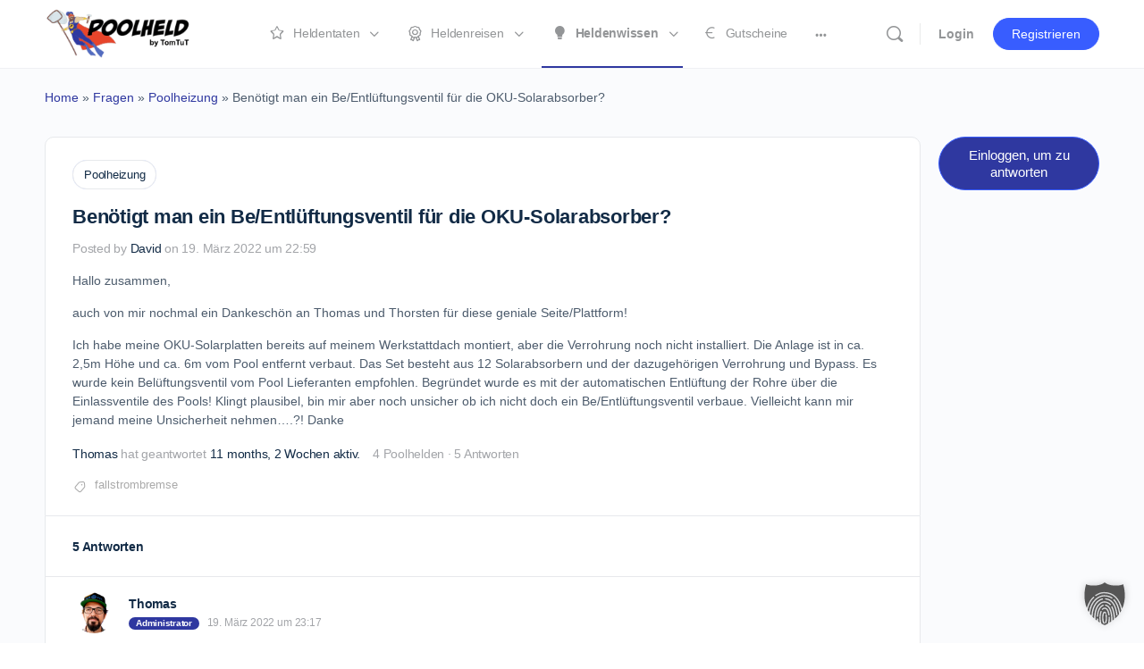

--- FILE ---
content_type: text/html; charset=UTF-8
request_url: https://poolheld.de/heldenwissen/frage/benoetigt-man-ein-be-entlueftungsventil-fuer-die-oku-solarabsorber/
body_size: 47061
content:
<!doctype html>
<html lang="de-DE">
	<head>
		<meta charset="UTF-8">
		<link rel="profile" href="http://gmpg.org/xfn/11">
		
<!--
Diese Website wurde erstellt mit
  _________     _______   ____  _______     __   _____ _                 _ 
 |__   __\ \   / /  __ \ / __ \|  __ \ \   / /  / ____| |               | |
    | |   \ \_/ /| |__) | |  | | |__) \ \_/ /  | |    | | ___  _   _  __| |
    | |    \   / |  ___/| |  | |  _  / \   /   | |    | |/ _ \| | | |/ _` |
    | |     | |  | |    | |__| | | \ \  | |    | |____| | (_) | |_| | (_| |
    |_|     |_|  |_|     \____/|_|  \_\ |_|     \_____|_|\___/ \__,_|\__,_|

von MOLOTOW Web Development
https://www.molotow-web.com/typory
-->

<script type="text/html" id="tmpl-bb-link-preview">
<% if ( link_scrapping ) { %>
	<% if ( link_loading ) { %>
		<span class="bb-url-scrapper-loading bb-ajax-loader"><i class="bb-icon-l bb-icon-spinner animate-spin"></i>Loading preview...</span>
	<% } %>
	<% if ( link_success || link_error ) { %>
		<a title="Cancel Preview" href="#" id="bb-close-link-suggestion">Remove Preview</a>
		<div class="bb-link-preview-container">

			<% if ( link_images && link_images.length && link_success && ! link_error && '' !== link_image_index ) { %>
				<div id="bb-url-scrapper-img-holder">
					<div class="bb-link-preview-image">
						<div class="bb-link-preview-image-cover">
							<img src="<%= link_images[link_image_index] %>"/>
						</div>
						<div class="bb-link-preview-icons">
							<%
							if ( link_images.length > 1 ) { %>
								<a data-bp-tooltip-pos="up" data-bp-tooltip="Change image" href="#" class="icon-exchange toolbar-button bp-tooltip" id="icon-exchange"><i class="bb-icon-l bb-icon-exchange"></i></a>
							<% } %>
							<% if ( link_images.length ) { %>
								<a data-bp-tooltip-pos="up" data-bp-tooltip="Remove image" href="#" class="icon-image-slash toolbar-button bp-tooltip" id="bb-link-preview-remove-image"><i class="bb-icon-l bb-icon-image-slash"></i></a>
							<% } %>
							<a data-bp-tooltip-pos="up" data-bp-tooltip="Confirm" class="toolbar-button bp-tooltip" href="#" id="bb-link-preview-select-image">
								<i class="bb-icon-check bb-icon-l"></i>
							</a>
						</div>
					</div>
					<% if ( link_images.length > 1 ) { %>
						<div class="bb-url-thumb-nav">
							<button type="button" id="bb-url-prevPicButton"><span class="bb-icon-l bb-icon-angle-left"></span></button>
							<button type="button" id="bb-url-nextPicButton"><span class="bb-icon-l bb-icon-angle-right"></span></button>
							<div id="bb-url-scrapper-img-count">
								Image <%= link_image_index + 1 %>&nbsp;of&nbsp;<%= link_images.length %>
							</div>
						</div>
					<% } %>
				</div>
			<% } %>

			<% if ( link_success && ! link_error && link_url ) { %>
				<div class="bb-link-preview-info">
					<% var a = document.createElement('a');
						a.href = link_url;
						var hostname = a.hostname;
						var domainName = hostname.replace('www.', '' );
					%>

					<% if ( 'undefined' !== typeof link_title && link_title.trim() && link_description ) { %>
						<p class="bb-link-preview-link-name"><%= domainName %></p>
					<% } %>

					<% if ( link_success && ! link_error ) { %>
						<p class="bb-link-preview-title"><%= link_title %></p>
					<% } %>

					<% if ( link_success && ! link_error ) { %>
						<div class="bb-link-preview-excerpt"><p><%= link_description %></p></div>
					<% } %>
				</div>
			<% } %>
			<% if ( link_error && ! link_success ) { %>
				<div id="bb-url-error" class="bb-url-error"><%= link_error_msg %></div>
			<% } %>
		</div>
	<% } %>
<% } %>
</script>
<script type="text/html" id="tmpl-profile-card-popup">
	<div id="profile-card" class="bb-profile-card bb-popup-card" data-bp-item-id="" data-bp-item-component="members">

		<div class="skeleton-card">
			<div class="skeleton-card-body">
				<div class="skeleton-card-avatar bb-loading-bg"></div>
				<div class="skeleton-card-entity">
					<div class="skeleton-card-type bb-loading-bg"></div>
					<div class="skeleton-card-heading bb-loading-bg"></div>
					<div class="skeleton-card-meta bb-loading-bg"></div>
				</div>
			</div>
						<div class="skeleton-card-footer skeleton-footer-plain">
				<div class="skeleton-card-button bb-loading-bg"></div>
				<div class="skeleton-card-button bb-loading-bg"></div>
				<div class="skeleton-card-button bb-loading-bg"></div>
			</div>
		</div>

		<div class="bb-card-content">
			<div class="bb-card-body">
				<div class="bb-card-avatar">
					<span class="card-profile-status"></span>
					<img src="" alt="">
				</div>
				<div class="bb-card-entity">
					<div class="bb-card-profile-type"></div>
					<h4 class="bb-card-heading"></h4>
					<div class="bb-card-meta">
						<span class="card-meta-item card-meta-joined">Joined <span></span></span>
						<span class="card-meta-item card-meta-last-active"></span>
											</div>
				</div>
			</div>
			<div class="bb-card-footer">
								<div class="bb-card-action bb-card-action-outline">
					<a href="" class="card-button card-button-profile">Profilansicht</a>
				</div>
			</div>
		</div>

	</div>
</script>
<meta name='robots' content='index, follow, max-image-preview:large, max-snippet:-1, max-video-preview:-1' />
	<style>img:is([sizes="auto" i], [sizes^="auto," i]) { contain-intrinsic-size: 3000px 1500px }</style>
	
	<!-- This site is optimized with the Yoast SEO plugin v24.7 - https://yoast.com/wordpress/plugins/seo/ -->
	<title>Benötigt man ein Be/Entlüftungsventil für die OKU-Solarabsorber? - Poolheld</title>
	<link rel="canonical" href="https://poolheld.de/heldenwissen/frage/benoetigt-man-ein-be-entlueftungsventil-fuer-die-oku-solarabsorber/" />
	<meta property="og:locale" content="de_DE" />
	<meta property="og:type" content="article" />
	<meta property="og:title" content="Benötigt man ein Be/Entlüftungsventil für die OKU-Solarabsorber? - Poolheld" />
	<meta property="og:description" content="Hallo zusammen,auch von mir nochmal ein Dankeschön an Thomas und Thorsten für diese geniale Seite/Plattform!Ich habe meine OKU-Solarplatten bereits auf meinem Werkstattdach montiert, aber die&hellip;" />
	<meta property="og:url" content="https://poolheld.de/heldenwissen/frage/benoetigt-man-ein-be-entlueftungsventil-fuer-die-oku-solarabsorber/" />
	<meta property="og:site_name" content="Poolheld" />
	<meta name="twitter:card" content="summary_large_image" />
	<meta name="twitter:label1" content="Geschätzte Lesezeit" />
	<meta name="twitter:data1" content="1 Minute" />
	<script type="application/ld+json" class="yoast-schema-graph">{"@context":"https://schema.org","@graph":[{"@type":"WebPage","@id":"https://poolheld.de/heldenwissen/frage/benoetigt-man-ein-be-entlueftungsventil-fuer-die-oku-solarabsorber/","url":"https://poolheld.de/heldenwissen/frage/benoetigt-man-ein-be-entlueftungsventil-fuer-die-oku-solarabsorber/","name":"Benötigt man ein Be/Entlüftungsventil für die OKU-Solarabsorber? - Poolheld","isPartOf":{"@id":"https://poolheld.de/#website"},"datePublished":"2022-03-19T21:59:37+00:00","breadcrumb":{"@id":"https://poolheld.de/heldenwissen/frage/benoetigt-man-ein-be-entlueftungsventil-fuer-die-oku-solarabsorber/#breadcrumb"},"inLanguage":"de","potentialAction":[{"@type":"ReadAction","target":["https://poolheld.de/heldenwissen/frage/benoetigt-man-ein-be-entlueftungsventil-fuer-die-oku-solarabsorber/"]}]},{"@type":"BreadcrumbList","@id":"https://poolheld.de/heldenwissen/frage/benoetigt-man-ein-be-entlueftungsventil-fuer-die-oku-solarabsorber/#breadcrumb","itemListElement":[{"@type":"ListItem","position":1,"name":"Home","item":"https://poolheld.de/"},{"@type":"ListItem","position":2,"name":"meine Diskussionen","item":"https://poolheld.de/topics/"},{"@type":"ListItem","position":3,"name":"Poolheizung","item":"https://poolheld.de/heldenwissen/heldenwissen/poolheizung/"},{"@type":"ListItem","position":4,"name":"Benötigt man ein Be/Entlüftungsventil für die OKU-Solarabsorber?"}]},{"@type":"WebSite","@id":"https://poolheld.de/#website","url":"https://poolheld.de/","name":"Poolheld","description":"","publisher":{"@id":"https://poolheld.de/#organization"},"potentialAction":[{"@type":"SearchAction","target":{"@type":"EntryPoint","urlTemplate":"https://poolheld.de/?s={search_term_string}"},"query-input":{"@type":"PropertyValueSpecification","valueRequired":true,"valueName":"search_term_string"}}],"inLanguage":"de"},{"@type":"Organization","@id":"https://poolheld.de/#organization","name":"Poolheld","url":"https://poolheld.de/","logo":{"@type":"ImageObject","inLanguage":"de","@id":"https://poolheld.de/#/schema/logo/image/","url":"https://poolheld.de/wp-content/uploads/2022/02/logo_poolheld_280x80.png","contentUrl":"https://poolheld.de/wp-content/uploads/2022/02/logo_poolheld_280x80.png","width":280,"height":80,"caption":"Poolheld"},"image":{"@id":"https://poolheld.de/#/schema/logo/image/"}}]}</script>
	<!-- / Yoast SEO plugin. -->


<link rel="alternate" type="application/rss+xml" title="Poolheld &raquo; Feed" href="https://poolheld.de/feed/" />
<link rel="alternate" type="application/rss+xml" title="Poolheld &raquo; Kommentar-Feed" href="https://poolheld.de/comments/feed/" />
<script type="text/javascript">
/* <![CDATA[ */
window._wpemojiSettings = {"baseUrl":"https:\/\/s.w.org\/images\/core\/emoji\/15.0.3\/72x72\/","ext":".png","svgUrl":"https:\/\/s.w.org\/images\/core\/emoji\/15.0.3\/svg\/","svgExt":".svg","source":{"concatemoji":"https:\/\/poolheld.de\/wp-includes\/js\/wp-emoji-release.min.js?ver=6.7.2"}};
/*! This file is auto-generated */
!function(i,n){var o,s,e;function c(e){try{var t={supportTests:e,timestamp:(new Date).valueOf()};sessionStorage.setItem(o,JSON.stringify(t))}catch(e){}}function p(e,t,n){e.clearRect(0,0,e.canvas.width,e.canvas.height),e.fillText(t,0,0);var t=new Uint32Array(e.getImageData(0,0,e.canvas.width,e.canvas.height).data),r=(e.clearRect(0,0,e.canvas.width,e.canvas.height),e.fillText(n,0,0),new Uint32Array(e.getImageData(0,0,e.canvas.width,e.canvas.height).data));return t.every(function(e,t){return e===r[t]})}function u(e,t,n){switch(t){case"flag":return n(e,"\ud83c\udff3\ufe0f\u200d\u26a7\ufe0f","\ud83c\udff3\ufe0f\u200b\u26a7\ufe0f")?!1:!n(e,"\ud83c\uddfa\ud83c\uddf3","\ud83c\uddfa\u200b\ud83c\uddf3")&&!n(e,"\ud83c\udff4\udb40\udc67\udb40\udc62\udb40\udc65\udb40\udc6e\udb40\udc67\udb40\udc7f","\ud83c\udff4\u200b\udb40\udc67\u200b\udb40\udc62\u200b\udb40\udc65\u200b\udb40\udc6e\u200b\udb40\udc67\u200b\udb40\udc7f");case"emoji":return!n(e,"\ud83d\udc26\u200d\u2b1b","\ud83d\udc26\u200b\u2b1b")}return!1}function f(e,t,n){var r="undefined"!=typeof WorkerGlobalScope&&self instanceof WorkerGlobalScope?new OffscreenCanvas(300,150):i.createElement("canvas"),a=r.getContext("2d",{willReadFrequently:!0}),o=(a.textBaseline="top",a.font="600 32px Arial",{});return e.forEach(function(e){o[e]=t(a,e,n)}),o}function t(e){var t=i.createElement("script");t.src=e,t.defer=!0,i.head.appendChild(t)}"undefined"!=typeof Promise&&(o="wpEmojiSettingsSupports",s=["flag","emoji"],n.supports={everything:!0,everythingExceptFlag:!0},e=new Promise(function(e){i.addEventListener("DOMContentLoaded",e,{once:!0})}),new Promise(function(t){var n=function(){try{var e=JSON.parse(sessionStorage.getItem(o));if("object"==typeof e&&"number"==typeof e.timestamp&&(new Date).valueOf()<e.timestamp+604800&&"object"==typeof e.supportTests)return e.supportTests}catch(e){}return null}();if(!n){if("undefined"!=typeof Worker&&"undefined"!=typeof OffscreenCanvas&&"undefined"!=typeof URL&&URL.createObjectURL&&"undefined"!=typeof Blob)try{var e="postMessage("+f.toString()+"("+[JSON.stringify(s),u.toString(),p.toString()].join(",")+"));",r=new Blob([e],{type:"text/javascript"}),a=new Worker(URL.createObjectURL(r),{name:"wpTestEmojiSupports"});return void(a.onmessage=function(e){c(n=e.data),a.terminate(),t(n)})}catch(e){}c(n=f(s,u,p))}t(n)}).then(function(e){for(var t in e)n.supports[t]=e[t],n.supports.everything=n.supports.everything&&n.supports[t],"flag"!==t&&(n.supports.everythingExceptFlag=n.supports.everythingExceptFlag&&n.supports[t]);n.supports.everythingExceptFlag=n.supports.everythingExceptFlag&&!n.supports.flag,n.DOMReady=!1,n.readyCallback=function(){n.DOMReady=!0}}).then(function(){return e}).then(function(){var e;n.supports.everything||(n.readyCallback(),(e=n.source||{}).concatemoji?t(e.concatemoji):e.wpemoji&&e.twemoji&&(t(e.twemoji),t(e.wpemoji)))}))}((window,document),window._wpemojiSettings);
/* ]]> */
</script>
<link rel='stylesheet' id='website_check_legal-css' href='https://poolheld.de/wp-content/plugins/wsc-dsgvo-plugin/legal.css?ver=6.7.2' type='text/css' media='all' />
<link rel='stylesheet' id='bp-mentions-css-css' href='https://poolheld.de/wp-content/plugins/buddyboss-platform/bp-core/css/mentions.min.css?ver=2.8.20' type='text/css' media='all' />
<link rel='stylesheet' id='bp-nouveau-icons-map-css' href='https://poolheld.de/wp-content/plugins/buddyboss-platform/bp-templates/bp-nouveau/icons/css/icons-map.min.css?ver=2.8.20' type='text/css' media='all' />
<link rel='stylesheet' id='bp-nouveau-bb-icons-css' href='https://poolheld.de/wp-content/plugins/buddyboss-platform/bp-templates/bp-nouveau/icons/css/bb-icons.min.css?ver=1.0.8' type='text/css' media='all' />
<link rel='stylesheet' id='dashicons-css' href='https://poolheld.de/wp-includes/css/dashicons.min.css?ver=6.7.2' type='text/css' media='all' />
<link rel='stylesheet' id='bp-nouveau-css' href='https://poolheld.de/wp-content/plugins/buddyboss-platform/bp-templates/bp-nouveau/css/buddypress.min.css?ver=2.8.20' type='text/css' media='all' />
<style id='bp-nouveau-inline-css' type='text/css'>
.list-wrap .bs-group-cover a:before{ background:unset; }
</style>
<link rel='stylesheet' id='buddyboss_legacy-css' href='https://poolheld.de/wp-content/themes/buddyboss-theme/inc/plugins/buddyboss-menu-icons/vendor/kucrut/icon-picker/css/types/buddyboss_legacy.css?ver=1.0' type='text/css' media='all' />
<link rel='stylesheet' id='elusive-css' href='https://poolheld.de/wp-content/themes/buddyboss-theme/inc/plugins/buddyboss-menu-icons/vendor/kucrut/icon-picker/css/types/elusive.css?ver=2.0' type='text/css' media='all' />
<link rel='stylesheet' id='font-awesome-css' href='https://poolheld.de/wp-content/themes/buddyboss-theme/inc/plugins/buddyboss-menu-icons/vendor/kucrut/icon-picker/css/types/font-awesome.css?ver=4.7.0' type='text/css' media='all' />
<link rel='stylesheet' id='foundation-icons-css' href='https://poolheld.de/wp-content/themes/buddyboss-theme/inc/plugins/buddyboss-menu-icons/vendor/kucrut/icon-picker/css/types/foundation-icons.css?ver=3.0' type='text/css' media='all' />
<link rel='stylesheet' id='genericons-css' href='https://poolheld.de/wp-content/themes/buddyboss-theme/inc/plugins/buddyboss-menu-icons/vendor/kucrut/icon-picker/css/types/genericons.css?ver=3.4' type='text/css' media='all' />
<link rel='stylesheet' id='wp-block-library-css' href='https://poolheld.de/wp-includes/css/dist/block-library/style.min.css?ver=6.7.2' type='text/css' media='all' />
<link rel='stylesheet' id='bb_theme_block-buddypanel-style-css-css' href='https://poolheld.de/wp-content/themes/buddyboss-theme/blocks/buddypanel/build/style-buddypanel.css?ver=a43481f57c3cc73f6cce06223a569c14' type='text/css' media='all' />
<style id='classic-theme-styles-inline-css' type='text/css'>
/*! This file is auto-generated */
.wp-block-button__link{color:#fff;background-color:#32373c;border-radius:9999px;box-shadow:none;text-decoration:none;padding:calc(.667em + 2px) calc(1.333em + 2px);font-size:1.125em}.wp-block-file__button{background:#32373c;color:#fff;text-decoration:none}
</style>
<style id='global-styles-inline-css' type='text/css'>
:root{--wp--preset--aspect-ratio--square: 1;--wp--preset--aspect-ratio--4-3: 4/3;--wp--preset--aspect-ratio--3-4: 3/4;--wp--preset--aspect-ratio--3-2: 3/2;--wp--preset--aspect-ratio--2-3: 2/3;--wp--preset--aspect-ratio--16-9: 16/9;--wp--preset--aspect-ratio--9-16: 9/16;--wp--preset--color--black: #000000;--wp--preset--color--cyan-bluish-gray: #abb8c3;--wp--preset--color--white: #ffffff;--wp--preset--color--pale-pink: #f78da7;--wp--preset--color--vivid-red: #cf2e2e;--wp--preset--color--luminous-vivid-orange: #ff6900;--wp--preset--color--luminous-vivid-amber: #fcb900;--wp--preset--color--light-green-cyan: #7bdcb5;--wp--preset--color--vivid-green-cyan: #00d084;--wp--preset--color--pale-cyan-blue: #8ed1fc;--wp--preset--color--vivid-cyan-blue: #0693e3;--wp--preset--color--vivid-purple: #9b51e0;--wp--preset--gradient--vivid-cyan-blue-to-vivid-purple: linear-gradient(135deg,rgba(6,147,227,1) 0%,rgb(155,81,224) 100%);--wp--preset--gradient--light-green-cyan-to-vivid-green-cyan: linear-gradient(135deg,rgb(122,220,180) 0%,rgb(0,208,130) 100%);--wp--preset--gradient--luminous-vivid-amber-to-luminous-vivid-orange: linear-gradient(135deg,rgba(252,185,0,1) 0%,rgba(255,105,0,1) 100%);--wp--preset--gradient--luminous-vivid-orange-to-vivid-red: linear-gradient(135deg,rgba(255,105,0,1) 0%,rgb(207,46,46) 100%);--wp--preset--gradient--very-light-gray-to-cyan-bluish-gray: linear-gradient(135deg,rgb(238,238,238) 0%,rgb(169,184,195) 100%);--wp--preset--gradient--cool-to-warm-spectrum: linear-gradient(135deg,rgb(74,234,220) 0%,rgb(151,120,209) 20%,rgb(207,42,186) 40%,rgb(238,44,130) 60%,rgb(251,105,98) 80%,rgb(254,248,76) 100%);--wp--preset--gradient--blush-light-purple: linear-gradient(135deg,rgb(255,206,236) 0%,rgb(152,150,240) 100%);--wp--preset--gradient--blush-bordeaux: linear-gradient(135deg,rgb(254,205,165) 0%,rgb(254,45,45) 50%,rgb(107,0,62) 100%);--wp--preset--gradient--luminous-dusk: linear-gradient(135deg,rgb(255,203,112) 0%,rgb(199,81,192) 50%,rgb(65,88,208) 100%);--wp--preset--gradient--pale-ocean: linear-gradient(135deg,rgb(255,245,203) 0%,rgb(182,227,212) 50%,rgb(51,167,181) 100%);--wp--preset--gradient--electric-grass: linear-gradient(135deg,rgb(202,248,128) 0%,rgb(113,206,126) 100%);--wp--preset--gradient--midnight: linear-gradient(135deg,rgb(2,3,129) 0%,rgb(40,116,252) 100%);--wp--preset--font-size--small: 13px;--wp--preset--font-size--medium: 20px;--wp--preset--font-size--large: 36px;--wp--preset--font-size--x-large: 42px;--wp--preset--spacing--20: 0.44rem;--wp--preset--spacing--30: 0.67rem;--wp--preset--spacing--40: 1rem;--wp--preset--spacing--50: 1.5rem;--wp--preset--spacing--60: 2.25rem;--wp--preset--spacing--70: 3.38rem;--wp--preset--spacing--80: 5.06rem;--wp--preset--shadow--natural: 6px 6px 9px rgba(0, 0, 0, 0.2);--wp--preset--shadow--deep: 12px 12px 50px rgba(0, 0, 0, 0.4);--wp--preset--shadow--sharp: 6px 6px 0px rgba(0, 0, 0, 0.2);--wp--preset--shadow--outlined: 6px 6px 0px -3px rgba(255, 255, 255, 1), 6px 6px rgba(0, 0, 0, 1);--wp--preset--shadow--crisp: 6px 6px 0px rgba(0, 0, 0, 1);}:where(.is-layout-flex){gap: 0.5em;}:where(.is-layout-grid){gap: 0.5em;}body .is-layout-flex{display: flex;}.is-layout-flex{flex-wrap: wrap;align-items: center;}.is-layout-flex > :is(*, div){margin: 0;}body .is-layout-grid{display: grid;}.is-layout-grid > :is(*, div){margin: 0;}:where(.wp-block-columns.is-layout-flex){gap: 2em;}:where(.wp-block-columns.is-layout-grid){gap: 2em;}:where(.wp-block-post-template.is-layout-flex){gap: 1.25em;}:where(.wp-block-post-template.is-layout-grid){gap: 1.25em;}.has-black-color{color: var(--wp--preset--color--black) !important;}.has-cyan-bluish-gray-color{color: var(--wp--preset--color--cyan-bluish-gray) !important;}.has-white-color{color: var(--wp--preset--color--white) !important;}.has-pale-pink-color{color: var(--wp--preset--color--pale-pink) !important;}.has-vivid-red-color{color: var(--wp--preset--color--vivid-red) !important;}.has-luminous-vivid-orange-color{color: var(--wp--preset--color--luminous-vivid-orange) !important;}.has-luminous-vivid-amber-color{color: var(--wp--preset--color--luminous-vivid-amber) !important;}.has-light-green-cyan-color{color: var(--wp--preset--color--light-green-cyan) !important;}.has-vivid-green-cyan-color{color: var(--wp--preset--color--vivid-green-cyan) !important;}.has-pale-cyan-blue-color{color: var(--wp--preset--color--pale-cyan-blue) !important;}.has-vivid-cyan-blue-color{color: var(--wp--preset--color--vivid-cyan-blue) !important;}.has-vivid-purple-color{color: var(--wp--preset--color--vivid-purple) !important;}.has-black-background-color{background-color: var(--wp--preset--color--black) !important;}.has-cyan-bluish-gray-background-color{background-color: var(--wp--preset--color--cyan-bluish-gray) !important;}.has-white-background-color{background-color: var(--wp--preset--color--white) !important;}.has-pale-pink-background-color{background-color: var(--wp--preset--color--pale-pink) !important;}.has-vivid-red-background-color{background-color: var(--wp--preset--color--vivid-red) !important;}.has-luminous-vivid-orange-background-color{background-color: var(--wp--preset--color--luminous-vivid-orange) !important;}.has-luminous-vivid-amber-background-color{background-color: var(--wp--preset--color--luminous-vivid-amber) !important;}.has-light-green-cyan-background-color{background-color: var(--wp--preset--color--light-green-cyan) !important;}.has-vivid-green-cyan-background-color{background-color: var(--wp--preset--color--vivid-green-cyan) !important;}.has-pale-cyan-blue-background-color{background-color: var(--wp--preset--color--pale-cyan-blue) !important;}.has-vivid-cyan-blue-background-color{background-color: var(--wp--preset--color--vivid-cyan-blue) !important;}.has-vivid-purple-background-color{background-color: var(--wp--preset--color--vivid-purple) !important;}.has-black-border-color{border-color: var(--wp--preset--color--black) !important;}.has-cyan-bluish-gray-border-color{border-color: var(--wp--preset--color--cyan-bluish-gray) !important;}.has-white-border-color{border-color: var(--wp--preset--color--white) !important;}.has-pale-pink-border-color{border-color: var(--wp--preset--color--pale-pink) !important;}.has-vivid-red-border-color{border-color: var(--wp--preset--color--vivid-red) !important;}.has-luminous-vivid-orange-border-color{border-color: var(--wp--preset--color--luminous-vivid-orange) !important;}.has-luminous-vivid-amber-border-color{border-color: var(--wp--preset--color--luminous-vivid-amber) !important;}.has-light-green-cyan-border-color{border-color: var(--wp--preset--color--light-green-cyan) !important;}.has-vivid-green-cyan-border-color{border-color: var(--wp--preset--color--vivid-green-cyan) !important;}.has-pale-cyan-blue-border-color{border-color: var(--wp--preset--color--pale-cyan-blue) !important;}.has-vivid-cyan-blue-border-color{border-color: var(--wp--preset--color--vivid-cyan-blue) !important;}.has-vivid-purple-border-color{border-color: var(--wp--preset--color--vivid-purple) !important;}.has-vivid-cyan-blue-to-vivid-purple-gradient-background{background: var(--wp--preset--gradient--vivid-cyan-blue-to-vivid-purple) !important;}.has-light-green-cyan-to-vivid-green-cyan-gradient-background{background: var(--wp--preset--gradient--light-green-cyan-to-vivid-green-cyan) !important;}.has-luminous-vivid-amber-to-luminous-vivid-orange-gradient-background{background: var(--wp--preset--gradient--luminous-vivid-amber-to-luminous-vivid-orange) !important;}.has-luminous-vivid-orange-to-vivid-red-gradient-background{background: var(--wp--preset--gradient--luminous-vivid-orange-to-vivid-red) !important;}.has-very-light-gray-to-cyan-bluish-gray-gradient-background{background: var(--wp--preset--gradient--very-light-gray-to-cyan-bluish-gray) !important;}.has-cool-to-warm-spectrum-gradient-background{background: var(--wp--preset--gradient--cool-to-warm-spectrum) !important;}.has-blush-light-purple-gradient-background{background: var(--wp--preset--gradient--blush-light-purple) !important;}.has-blush-bordeaux-gradient-background{background: var(--wp--preset--gradient--blush-bordeaux) !important;}.has-luminous-dusk-gradient-background{background: var(--wp--preset--gradient--luminous-dusk) !important;}.has-pale-ocean-gradient-background{background: var(--wp--preset--gradient--pale-ocean) !important;}.has-electric-grass-gradient-background{background: var(--wp--preset--gradient--electric-grass) !important;}.has-midnight-gradient-background{background: var(--wp--preset--gradient--midnight) !important;}.has-small-font-size{font-size: var(--wp--preset--font-size--small) !important;}.has-medium-font-size{font-size: var(--wp--preset--font-size--medium) !important;}.has-large-font-size{font-size: var(--wp--preset--font-size--large) !important;}.has-x-large-font-size{font-size: var(--wp--preset--font-size--x-large) !important;}
:where(.wp-block-post-template.is-layout-flex){gap: 1.25em;}:where(.wp-block-post-template.is-layout-grid){gap: 1.25em;}
:where(.wp-block-columns.is-layout-flex){gap: 2em;}:where(.wp-block-columns.is-layout-grid){gap: 2em;}
:root :where(.wp-block-pullquote){font-size: 1.5em;line-height: 1.6;}
</style>
<link rel='stylesheet' id='wpml-blocks-css' href='https://poolheld.de/wp-content/plugins/sitepress-multilingual-cms/dist/css/blocks/styles.css?ver=4.6.15' type='text/css' media='all' />
<link rel='stylesheet' id='emojionearea-css' href='https://poolheld.de/wp-content/plugins/buddyboss-platform/bp-core/css/emojionearea-edited.min.css?ver=2.8.20' type='text/css' media='all' />
<link rel='stylesheet' id='bp-medium-editor-css' href='https://poolheld.de/wp-content/plugins/buddyboss-platform/bp-core/css/medium-editor.min.css?ver=2.8.20' type='text/css' media='all' />
<link rel='stylesheet' id='bp-medium-editor-beagle-css' href='https://poolheld.de/wp-content/plugins/buddyboss-platform/bp-core/css/medium-editor-beagle.min.css?ver=2.8.20' type='text/css' media='all' />
<link rel='stylesheet' id='bp-select2-css' href='https://poolheld.de/wp-content/plugins/buddyboss-platform/bp-core/css/vendor/select2.min.css?ver=2.8.20' type='text/css' media='all' />
<link rel='stylesheet' id='bb-pro-enqueue-scripts-css' href='https://poolheld.de/wp-content/plugins/buddyboss-platform-pro/assets/css/index.min.css?ver=2.6.90' type='text/css' media='all' />
<link rel='stylesheet' id='bb-access-control-css' href='https://poolheld.de/wp-content/plugins/buddyboss-platform-pro/includes/access-control/assets/css/bb-access-control.min.css?ver=2.6.90' type='text/css' media='all' />
<link rel='stylesheet' id='bb-meprlms-frontend-css' href='https://poolheld.de/wp-content/plugins/buddyboss-platform-pro/includes/integrations/meprlms/assets/css/meprlms-frontend.min.css?ver=2.8.20' type='text/css' media='all' />
<link rel='stylesheet' id='bb-meprlms-admin-css' href='https://poolheld.de/wp-content/plugins/buddyboss-platform-pro/includes/integrations/meprlms/assets/css/bb-meprlms-admin.min.css?ver=2.8.20' type='text/css' media='all' />
<link rel='stylesheet' id='bb-tutorlms-admin-css' href='https://poolheld.de/wp-content/plugins/buddyboss-platform-pro/includes/integrations/tutorlms/assets/css/bb-tutorlms-admin.min.css?ver=2.8.20' type='text/css' media='all' />
<link rel='stylesheet' id='bp-media-videojs-css-css' href='https://poolheld.de/wp-content/plugins/buddyboss-platform/bp-core/css/vendor/video-js.min.css?ver=2.8.20' type='text/css' media='all' />
<link rel='stylesheet' id='login-and-logout-redirect-css' href='https://poolheld.de/wp-content/plugins/login-and-logout-redirect/public/css/login-and-logout-redirect-public.css?ver=2.0.3' type='text/css' media='all' />
<link rel='stylesheet' id='tippy-css-css' href='https://poolheld.de/wp-content/plugins/mwd-wiki/assets/css/tippy.css?ver=1.1.2' type='text/css' media='all' />
<link rel='stylesheet' id='mwd-wiki-css-css' href='https://poolheld.de/wp-content/plugins/mwd-wiki/assets/css/mwd-wiki.css?ver=1.1.2' type='text/css' media='all' />
<link rel='stylesheet' id='wpml-legacy-horizontal-list-0-css' href='https://poolheld.de/wp-content/plugins/sitepress-multilingual-cms/templates/language-switchers/legacy-list-horizontal/style.min.css?ver=1' type='text/css' media='all' />
<link rel='stylesheet' id='redux-extendify-styles-css' href='https://poolheld.de/wp-content/themes/buddyboss-theme/inc/admin/framework/redux-core/assets/css/extendify-utilities.css?ver=4.4.11' type='text/css' media='all' />
<link rel='stylesheet' id='buddyboss-theme-fonts-css' href='https://poolheld.de/wp-content/themes/buddyboss-theme/assets/fonts/fonts.css?ver=2.8.10' type='text/css' media='all' />
<link rel='stylesheet' id='elementor-frontend-css' href='https://poolheld.de/wp-content/plugins/elementor/assets/css/frontend.min.css?ver=3.28.2' type='text/css' media='all' />
<style id='elementor-frontend-inline-css' type='text/css'>
@-webkit-keyframes ha_fadeIn{0%{opacity:0}to{opacity:1}}@keyframes ha_fadeIn{0%{opacity:0}to{opacity:1}}@-webkit-keyframes ha_zoomIn{0%{opacity:0;-webkit-transform:scale3d(.3,.3,.3);transform:scale3d(.3,.3,.3)}50%{opacity:1}}@keyframes ha_zoomIn{0%{opacity:0;-webkit-transform:scale3d(.3,.3,.3);transform:scale3d(.3,.3,.3)}50%{opacity:1}}@-webkit-keyframes ha_rollIn{0%{opacity:0;-webkit-transform:translate3d(-100%,0,0) rotate3d(0,0,1,-120deg);transform:translate3d(-100%,0,0) rotate3d(0,0,1,-120deg)}to{opacity:1}}@keyframes ha_rollIn{0%{opacity:0;-webkit-transform:translate3d(-100%,0,0) rotate3d(0,0,1,-120deg);transform:translate3d(-100%,0,0) rotate3d(0,0,1,-120deg)}to{opacity:1}}@-webkit-keyframes ha_bounce{0%,20%,53%,to{-webkit-animation-timing-function:cubic-bezier(.215,.61,.355,1);animation-timing-function:cubic-bezier(.215,.61,.355,1)}40%,43%{-webkit-transform:translate3d(0,-30px,0) scaleY(1.1);transform:translate3d(0,-30px,0) scaleY(1.1);-webkit-animation-timing-function:cubic-bezier(.755,.05,.855,.06);animation-timing-function:cubic-bezier(.755,.05,.855,.06)}70%{-webkit-transform:translate3d(0,-15px,0) scaleY(1.05);transform:translate3d(0,-15px,0) scaleY(1.05);-webkit-animation-timing-function:cubic-bezier(.755,.05,.855,.06);animation-timing-function:cubic-bezier(.755,.05,.855,.06)}80%{-webkit-transition-timing-function:cubic-bezier(.215,.61,.355,1);transition-timing-function:cubic-bezier(.215,.61,.355,1);-webkit-transform:translate3d(0,0,0) scaleY(.95);transform:translate3d(0,0,0) scaleY(.95)}90%{-webkit-transform:translate3d(0,-4px,0) scaleY(1.02);transform:translate3d(0,-4px,0) scaleY(1.02)}}@keyframes ha_bounce{0%,20%,53%,to{-webkit-animation-timing-function:cubic-bezier(.215,.61,.355,1);animation-timing-function:cubic-bezier(.215,.61,.355,1)}40%,43%{-webkit-transform:translate3d(0,-30px,0) scaleY(1.1);transform:translate3d(0,-30px,0) scaleY(1.1);-webkit-animation-timing-function:cubic-bezier(.755,.05,.855,.06);animation-timing-function:cubic-bezier(.755,.05,.855,.06)}70%{-webkit-transform:translate3d(0,-15px,0) scaleY(1.05);transform:translate3d(0,-15px,0) scaleY(1.05);-webkit-animation-timing-function:cubic-bezier(.755,.05,.855,.06);animation-timing-function:cubic-bezier(.755,.05,.855,.06)}80%{-webkit-transition-timing-function:cubic-bezier(.215,.61,.355,1);transition-timing-function:cubic-bezier(.215,.61,.355,1);-webkit-transform:translate3d(0,0,0) scaleY(.95);transform:translate3d(0,0,0) scaleY(.95)}90%{-webkit-transform:translate3d(0,-4px,0) scaleY(1.02);transform:translate3d(0,-4px,0) scaleY(1.02)}}@-webkit-keyframes ha_bounceIn{0%,20%,40%,60%,80%,to{-webkit-animation-timing-function:cubic-bezier(.215,.61,.355,1);animation-timing-function:cubic-bezier(.215,.61,.355,1)}0%{opacity:0;-webkit-transform:scale3d(.3,.3,.3);transform:scale3d(.3,.3,.3)}20%{-webkit-transform:scale3d(1.1,1.1,1.1);transform:scale3d(1.1,1.1,1.1)}40%{-webkit-transform:scale3d(.9,.9,.9);transform:scale3d(.9,.9,.9)}60%{opacity:1;-webkit-transform:scale3d(1.03,1.03,1.03);transform:scale3d(1.03,1.03,1.03)}80%{-webkit-transform:scale3d(.97,.97,.97);transform:scale3d(.97,.97,.97)}to{opacity:1}}@keyframes ha_bounceIn{0%,20%,40%,60%,80%,to{-webkit-animation-timing-function:cubic-bezier(.215,.61,.355,1);animation-timing-function:cubic-bezier(.215,.61,.355,1)}0%{opacity:0;-webkit-transform:scale3d(.3,.3,.3);transform:scale3d(.3,.3,.3)}20%{-webkit-transform:scale3d(1.1,1.1,1.1);transform:scale3d(1.1,1.1,1.1)}40%{-webkit-transform:scale3d(.9,.9,.9);transform:scale3d(.9,.9,.9)}60%{opacity:1;-webkit-transform:scale3d(1.03,1.03,1.03);transform:scale3d(1.03,1.03,1.03)}80%{-webkit-transform:scale3d(.97,.97,.97);transform:scale3d(.97,.97,.97)}to{opacity:1}}@-webkit-keyframes ha_flipInX{0%{opacity:0;-webkit-transform:perspective(400px) rotate3d(1,0,0,90deg);transform:perspective(400px) rotate3d(1,0,0,90deg);-webkit-animation-timing-function:ease-in;animation-timing-function:ease-in}40%{-webkit-transform:perspective(400px) rotate3d(1,0,0,-20deg);transform:perspective(400px) rotate3d(1,0,0,-20deg);-webkit-animation-timing-function:ease-in;animation-timing-function:ease-in}60%{opacity:1;-webkit-transform:perspective(400px) rotate3d(1,0,0,10deg);transform:perspective(400px) rotate3d(1,0,0,10deg)}80%{-webkit-transform:perspective(400px) rotate3d(1,0,0,-5deg);transform:perspective(400px) rotate3d(1,0,0,-5deg)}}@keyframes ha_flipInX{0%{opacity:0;-webkit-transform:perspective(400px) rotate3d(1,0,0,90deg);transform:perspective(400px) rotate3d(1,0,0,90deg);-webkit-animation-timing-function:ease-in;animation-timing-function:ease-in}40%{-webkit-transform:perspective(400px) rotate3d(1,0,0,-20deg);transform:perspective(400px) rotate3d(1,0,0,-20deg);-webkit-animation-timing-function:ease-in;animation-timing-function:ease-in}60%{opacity:1;-webkit-transform:perspective(400px) rotate3d(1,0,0,10deg);transform:perspective(400px) rotate3d(1,0,0,10deg)}80%{-webkit-transform:perspective(400px) rotate3d(1,0,0,-5deg);transform:perspective(400px) rotate3d(1,0,0,-5deg)}}@-webkit-keyframes ha_flipInY{0%{opacity:0;-webkit-transform:perspective(400px) rotate3d(0,1,0,90deg);transform:perspective(400px) rotate3d(0,1,0,90deg);-webkit-animation-timing-function:ease-in;animation-timing-function:ease-in}40%{-webkit-transform:perspective(400px) rotate3d(0,1,0,-20deg);transform:perspective(400px) rotate3d(0,1,0,-20deg);-webkit-animation-timing-function:ease-in;animation-timing-function:ease-in}60%{opacity:1;-webkit-transform:perspective(400px) rotate3d(0,1,0,10deg);transform:perspective(400px) rotate3d(0,1,0,10deg)}80%{-webkit-transform:perspective(400px) rotate3d(0,1,0,-5deg);transform:perspective(400px) rotate3d(0,1,0,-5deg)}}@keyframes ha_flipInY{0%{opacity:0;-webkit-transform:perspective(400px) rotate3d(0,1,0,90deg);transform:perspective(400px) rotate3d(0,1,0,90deg);-webkit-animation-timing-function:ease-in;animation-timing-function:ease-in}40%{-webkit-transform:perspective(400px) rotate3d(0,1,0,-20deg);transform:perspective(400px) rotate3d(0,1,0,-20deg);-webkit-animation-timing-function:ease-in;animation-timing-function:ease-in}60%{opacity:1;-webkit-transform:perspective(400px) rotate3d(0,1,0,10deg);transform:perspective(400px) rotate3d(0,1,0,10deg)}80%{-webkit-transform:perspective(400px) rotate3d(0,1,0,-5deg);transform:perspective(400px) rotate3d(0,1,0,-5deg)}}@-webkit-keyframes ha_swing{20%{-webkit-transform:rotate3d(0,0,1,15deg);transform:rotate3d(0,0,1,15deg)}40%{-webkit-transform:rotate3d(0,0,1,-10deg);transform:rotate3d(0,0,1,-10deg)}60%{-webkit-transform:rotate3d(0,0,1,5deg);transform:rotate3d(0,0,1,5deg)}80%{-webkit-transform:rotate3d(0,0,1,-5deg);transform:rotate3d(0,0,1,-5deg)}}@keyframes ha_swing{20%{-webkit-transform:rotate3d(0,0,1,15deg);transform:rotate3d(0,0,1,15deg)}40%{-webkit-transform:rotate3d(0,0,1,-10deg);transform:rotate3d(0,0,1,-10deg)}60%{-webkit-transform:rotate3d(0,0,1,5deg);transform:rotate3d(0,0,1,5deg)}80%{-webkit-transform:rotate3d(0,0,1,-5deg);transform:rotate3d(0,0,1,-5deg)}}@-webkit-keyframes ha_slideInDown{0%{visibility:visible;-webkit-transform:translate3d(0,-100%,0);transform:translate3d(0,-100%,0)}}@keyframes ha_slideInDown{0%{visibility:visible;-webkit-transform:translate3d(0,-100%,0);transform:translate3d(0,-100%,0)}}@-webkit-keyframes ha_slideInUp{0%{visibility:visible;-webkit-transform:translate3d(0,100%,0);transform:translate3d(0,100%,0)}}@keyframes ha_slideInUp{0%{visibility:visible;-webkit-transform:translate3d(0,100%,0);transform:translate3d(0,100%,0)}}@-webkit-keyframes ha_slideInLeft{0%{visibility:visible;-webkit-transform:translate3d(-100%,0,0);transform:translate3d(-100%,0,0)}}@keyframes ha_slideInLeft{0%{visibility:visible;-webkit-transform:translate3d(-100%,0,0);transform:translate3d(-100%,0,0)}}@-webkit-keyframes ha_slideInRight{0%{visibility:visible;-webkit-transform:translate3d(100%,0,0);transform:translate3d(100%,0,0)}}@keyframes ha_slideInRight{0%{visibility:visible;-webkit-transform:translate3d(100%,0,0);transform:translate3d(100%,0,0)}}.ha_fadeIn{-webkit-animation-name:ha_fadeIn;animation-name:ha_fadeIn}.ha_zoomIn{-webkit-animation-name:ha_zoomIn;animation-name:ha_zoomIn}.ha_rollIn{-webkit-animation-name:ha_rollIn;animation-name:ha_rollIn}.ha_bounce{-webkit-transform-origin:center bottom;-ms-transform-origin:center bottom;transform-origin:center bottom;-webkit-animation-name:ha_bounce;animation-name:ha_bounce}.ha_bounceIn{-webkit-animation-name:ha_bounceIn;animation-name:ha_bounceIn;-webkit-animation-duration:.75s;-webkit-animation-duration:calc(var(--animate-duration)*.75);animation-duration:.75s;animation-duration:calc(var(--animate-duration)*.75)}.ha_flipInX,.ha_flipInY{-webkit-animation-name:ha_flipInX;animation-name:ha_flipInX;-webkit-backface-visibility:visible!important;backface-visibility:visible!important}.ha_flipInY{-webkit-animation-name:ha_flipInY;animation-name:ha_flipInY}.ha_swing{-webkit-transform-origin:top center;-ms-transform-origin:top center;transform-origin:top center;-webkit-animation-name:ha_swing;animation-name:ha_swing}.ha_slideInDown{-webkit-animation-name:ha_slideInDown;animation-name:ha_slideInDown}.ha_slideInUp{-webkit-animation-name:ha_slideInUp;animation-name:ha_slideInUp}.ha_slideInLeft{-webkit-animation-name:ha_slideInLeft;animation-name:ha_slideInLeft}.ha_slideInRight{-webkit-animation-name:ha_slideInRight;animation-name:ha_slideInRight}.ha-css-transform-yes{-webkit-transition-duration:var(--ha-tfx-transition-duration, .2s);transition-duration:var(--ha-tfx-transition-duration, .2s);-webkit-transition-property:-webkit-transform;transition-property:transform;transition-property:transform,-webkit-transform;-webkit-transform:translate(var(--ha-tfx-translate-x, 0),var(--ha-tfx-translate-y, 0)) scale(var(--ha-tfx-scale-x, 1),var(--ha-tfx-scale-y, 1)) skew(var(--ha-tfx-skew-x, 0),var(--ha-tfx-skew-y, 0)) rotateX(var(--ha-tfx-rotate-x, 0)) rotateY(var(--ha-tfx-rotate-y, 0)) rotateZ(var(--ha-tfx-rotate-z, 0));transform:translate(var(--ha-tfx-translate-x, 0),var(--ha-tfx-translate-y, 0)) scale(var(--ha-tfx-scale-x, 1),var(--ha-tfx-scale-y, 1)) skew(var(--ha-tfx-skew-x, 0),var(--ha-tfx-skew-y, 0)) rotateX(var(--ha-tfx-rotate-x, 0)) rotateY(var(--ha-tfx-rotate-y, 0)) rotateZ(var(--ha-tfx-rotate-z, 0))}.ha-css-transform-yes:hover{-webkit-transform:translate(var(--ha-tfx-translate-x-hover, var(--ha-tfx-translate-x, 0)),var(--ha-tfx-translate-y-hover, var(--ha-tfx-translate-y, 0))) scale(var(--ha-tfx-scale-x-hover, var(--ha-tfx-scale-x, 1)),var(--ha-tfx-scale-y-hover, var(--ha-tfx-scale-y, 1))) skew(var(--ha-tfx-skew-x-hover, var(--ha-tfx-skew-x, 0)),var(--ha-tfx-skew-y-hover, var(--ha-tfx-skew-y, 0))) rotateX(var(--ha-tfx-rotate-x-hover, var(--ha-tfx-rotate-x, 0))) rotateY(var(--ha-tfx-rotate-y-hover, var(--ha-tfx-rotate-y, 0))) rotateZ(var(--ha-tfx-rotate-z-hover, var(--ha-tfx-rotate-z, 0)));transform:translate(var(--ha-tfx-translate-x-hover, var(--ha-tfx-translate-x, 0)),var(--ha-tfx-translate-y-hover, var(--ha-tfx-translate-y, 0))) scale(var(--ha-tfx-scale-x-hover, var(--ha-tfx-scale-x, 1)),var(--ha-tfx-scale-y-hover, var(--ha-tfx-scale-y, 1))) skew(var(--ha-tfx-skew-x-hover, var(--ha-tfx-skew-x, 0)),var(--ha-tfx-skew-y-hover, var(--ha-tfx-skew-y, 0))) rotateX(var(--ha-tfx-rotate-x-hover, var(--ha-tfx-rotate-x, 0))) rotateY(var(--ha-tfx-rotate-y-hover, var(--ha-tfx-rotate-y, 0))) rotateZ(var(--ha-tfx-rotate-z-hover, var(--ha-tfx-rotate-z, 0)))}.happy-addon>.elementor-widget-container{word-wrap:break-word;overflow-wrap:break-word}.happy-addon>.elementor-widget-container,.happy-addon>.elementor-widget-container *{-webkit-box-sizing:border-box;box-sizing:border-box}.happy-addon p:empty{display:none}.happy-addon .elementor-inline-editing{min-height:auto!important}.happy-addon-pro img{max-width:100%;height:auto;-o-object-fit:cover;object-fit:cover}.ha-screen-reader-text{position:absolute;overflow:hidden;clip:rect(1px,1px,1px,1px);margin:-1px;padding:0;width:1px;height:1px;border:0;word-wrap:normal!important;-webkit-clip-path:inset(50%);clip-path:inset(50%)}.ha-has-bg-overlay>.elementor-widget-container{position:relative;z-index:1}.ha-has-bg-overlay>.elementor-widget-container:before{position:absolute;top:0;left:0;z-index:-1;width:100%;height:100%;content:""}.ha-popup--is-enabled .ha-js-popup,.ha-popup--is-enabled .ha-js-popup img{cursor:-webkit-zoom-in!important;cursor:zoom-in!important}.mfp-wrap .mfp-arrow,.mfp-wrap .mfp-close{background-color:transparent}.mfp-wrap .mfp-arrow:focus,.mfp-wrap .mfp-close:focus{outline-width:thin}.ha-advanced-tooltip-enable{position:relative;cursor:pointer;--ha-tooltip-arrow-color:black;--ha-tooltip-arrow-distance:0}.ha-advanced-tooltip-enable .ha-advanced-tooltip-content{position:absolute;z-index:999;display:none;padding:5px 0;width:120px;height:auto;border-radius:6px;background-color:#000;color:#fff;text-align:center;opacity:0}.ha-advanced-tooltip-enable .ha-advanced-tooltip-content::after{position:absolute;border-width:5px;border-style:solid;content:""}.ha-advanced-tooltip-enable .ha-advanced-tooltip-content.no-arrow::after{visibility:hidden}.ha-advanced-tooltip-enable .ha-advanced-tooltip-content.show{display:inline-block;opacity:1}.ha-advanced-tooltip-enable.ha-advanced-tooltip-top .ha-advanced-tooltip-content,body[data-elementor-device-mode=tablet] .ha-advanced-tooltip-enable.ha-advanced-tooltip-tablet-top .ha-advanced-tooltip-content{top:unset;right:0;bottom:calc(101% + var(--ha-tooltip-arrow-distance));left:0;margin:0 auto}.ha-advanced-tooltip-enable.ha-advanced-tooltip-top .ha-advanced-tooltip-content::after,body[data-elementor-device-mode=tablet] .ha-advanced-tooltip-enable.ha-advanced-tooltip-tablet-top .ha-advanced-tooltip-content::after{top:100%;right:unset;bottom:unset;left:50%;border-color:var(--ha-tooltip-arrow-color) transparent transparent transparent;-webkit-transform:translateX(-50%);-ms-transform:translateX(-50%);transform:translateX(-50%)}.ha-advanced-tooltip-enable.ha-advanced-tooltip-bottom .ha-advanced-tooltip-content,body[data-elementor-device-mode=tablet] .ha-advanced-tooltip-enable.ha-advanced-tooltip-tablet-bottom .ha-advanced-tooltip-content{top:calc(101% + var(--ha-tooltip-arrow-distance));right:0;bottom:unset;left:0;margin:0 auto}.ha-advanced-tooltip-enable.ha-advanced-tooltip-bottom .ha-advanced-tooltip-content::after,body[data-elementor-device-mode=tablet] .ha-advanced-tooltip-enable.ha-advanced-tooltip-tablet-bottom .ha-advanced-tooltip-content::after{top:unset;right:unset;bottom:100%;left:50%;border-color:transparent transparent var(--ha-tooltip-arrow-color) transparent;-webkit-transform:translateX(-50%);-ms-transform:translateX(-50%);transform:translateX(-50%)}.ha-advanced-tooltip-enable.ha-advanced-tooltip-left .ha-advanced-tooltip-content,body[data-elementor-device-mode=tablet] .ha-advanced-tooltip-enable.ha-advanced-tooltip-tablet-left .ha-advanced-tooltip-content{top:50%;right:calc(101% + var(--ha-tooltip-arrow-distance));bottom:unset;left:unset;-webkit-transform:translateY(-50%);-ms-transform:translateY(-50%);transform:translateY(-50%)}.ha-advanced-tooltip-enable.ha-advanced-tooltip-left .ha-advanced-tooltip-content::after,body[data-elementor-device-mode=tablet] .ha-advanced-tooltip-enable.ha-advanced-tooltip-tablet-left .ha-advanced-tooltip-content::after{top:50%;right:unset;bottom:unset;left:100%;border-color:transparent transparent transparent var(--ha-tooltip-arrow-color);-webkit-transform:translateY(-50%);-ms-transform:translateY(-50%);transform:translateY(-50%)}.ha-advanced-tooltip-enable.ha-advanced-tooltip-right .ha-advanced-tooltip-content,body[data-elementor-device-mode=tablet] .ha-advanced-tooltip-enable.ha-advanced-tooltip-tablet-right .ha-advanced-tooltip-content{top:50%;right:unset;bottom:unset;left:calc(101% + var(--ha-tooltip-arrow-distance));-webkit-transform:translateY(-50%);-ms-transform:translateY(-50%);transform:translateY(-50%)}.ha-advanced-tooltip-enable.ha-advanced-tooltip-right .ha-advanced-tooltip-content::after,body[data-elementor-device-mode=tablet] .ha-advanced-tooltip-enable.ha-advanced-tooltip-tablet-right .ha-advanced-tooltip-content::after{top:50%;right:100%;bottom:unset;left:unset;border-color:transparent var(--ha-tooltip-arrow-color) transparent transparent;-webkit-transform:translateY(-50%);-ms-transform:translateY(-50%);transform:translateY(-50%)}body[data-elementor-device-mode=mobile] .ha-advanced-tooltip-enable.ha-advanced-tooltip-mobile-top .ha-advanced-tooltip-content{top:unset;right:0;bottom:calc(101% + var(--ha-tooltip-arrow-distance));left:0;margin:0 auto}body[data-elementor-device-mode=mobile] .ha-advanced-tooltip-enable.ha-advanced-tooltip-mobile-top .ha-advanced-tooltip-content::after{top:100%;right:unset;bottom:unset;left:50%;border-color:var(--ha-tooltip-arrow-color) transparent transparent transparent;-webkit-transform:translateX(-50%);-ms-transform:translateX(-50%);transform:translateX(-50%)}body[data-elementor-device-mode=mobile] .ha-advanced-tooltip-enable.ha-advanced-tooltip-mobile-bottom .ha-advanced-tooltip-content{top:calc(101% + var(--ha-tooltip-arrow-distance));right:0;bottom:unset;left:0;margin:0 auto}body[data-elementor-device-mode=mobile] .ha-advanced-tooltip-enable.ha-advanced-tooltip-mobile-bottom .ha-advanced-tooltip-content::after{top:unset;right:unset;bottom:100%;left:50%;border-color:transparent transparent var(--ha-tooltip-arrow-color) transparent;-webkit-transform:translateX(-50%);-ms-transform:translateX(-50%);transform:translateX(-50%)}body[data-elementor-device-mode=mobile] .ha-advanced-tooltip-enable.ha-advanced-tooltip-mobile-left .ha-advanced-tooltip-content{top:50%;right:calc(101% + var(--ha-tooltip-arrow-distance));bottom:unset;left:unset;-webkit-transform:translateY(-50%);-ms-transform:translateY(-50%);transform:translateY(-50%)}body[data-elementor-device-mode=mobile] .ha-advanced-tooltip-enable.ha-advanced-tooltip-mobile-left .ha-advanced-tooltip-content::after{top:50%;right:unset;bottom:unset;left:100%;border-color:transparent transparent transparent var(--ha-tooltip-arrow-color);-webkit-transform:translateY(-50%);-ms-transform:translateY(-50%);transform:translateY(-50%)}body[data-elementor-device-mode=mobile] .ha-advanced-tooltip-enable.ha-advanced-tooltip-mobile-right .ha-advanced-tooltip-content{top:50%;right:unset;bottom:unset;left:calc(101% + var(--ha-tooltip-arrow-distance));-webkit-transform:translateY(-50%);-ms-transform:translateY(-50%);transform:translateY(-50%)}body[data-elementor-device-mode=mobile] .ha-advanced-tooltip-enable.ha-advanced-tooltip-mobile-right .ha-advanced-tooltip-content::after{top:50%;right:100%;bottom:unset;left:unset;border-color:transparent var(--ha-tooltip-arrow-color) transparent transparent;-webkit-transform:translateY(-50%);-ms-transform:translateY(-50%);transform:translateY(-50%)}body.elementor-editor-active .happy-addon.ha-gravityforms .gform_wrapper{display:block!important}.ha-scroll-to-top-wrap.ha-scroll-to-top-hide{display:none}.ha-scroll-to-top-wrap.edit-mode,.ha-scroll-to-top-wrap.single-page-off{display:none!important}.ha-scroll-to-top-button{position:fixed;right:15px;bottom:15px;z-index:9999;display:-webkit-box;display:-webkit-flex;display:-ms-flexbox;display:flex;-webkit-box-align:center;-webkit-align-items:center;align-items:center;-ms-flex-align:center;-webkit-box-pack:center;-ms-flex-pack:center;-webkit-justify-content:center;justify-content:center;width:50px;height:50px;border-radius:50px;background-color:#5636d1;color:#fff;text-align:center;opacity:1;cursor:pointer;-webkit-transition:all .3s;transition:all .3s}.ha-scroll-to-top-button i{color:#fff;font-size:16px}.ha-scroll-to-top-button:hover{background-color:#e2498a}.ha-particle-wrapper{position:absolute;top:0;left:0;width:100%;height:100%}.ha-floating-element{position:fixed;z-index:999}.ha-floating-element-align-top-left .ha-floating-element{top:0;left:0}.ha-floating-element-align-top-right .ha-floating-element{top:0;right:0}.ha-floating-element-align-top-center .ha-floating-element{top:0;left:50%;-webkit-transform:translateX(-50%);-ms-transform:translateX(-50%);transform:translateX(-50%)}.ha-floating-element-align-middle-left .ha-floating-element{top:50%;left:0;-webkit-transform:translateY(-50%);-ms-transform:translateY(-50%);transform:translateY(-50%)}.ha-floating-element-align-middle-right .ha-floating-element{top:50%;right:0;-webkit-transform:translateY(-50%);-ms-transform:translateY(-50%);transform:translateY(-50%)}.ha-floating-element-align-bottom-left .ha-floating-element{bottom:0;left:0}.ha-floating-element-align-bottom-right .ha-floating-element{right:0;bottom:0}.ha-floating-element-align-bottom-center .ha-floating-element{bottom:0;left:50%;-webkit-transform:translateX(-50%);-ms-transform:translateX(-50%);transform:translateX(-50%)}.ha-editor-placeholder{padding:20px;border:5px double #f1f1f1;background:#f8f8f8;text-align:center;opacity:.5}.ha-editor-placeholder-title{margin-top:0;margin-bottom:8px;font-weight:700;font-size:16px}.ha-editor-placeholder-content{margin:0;font-size:12px}.ha-p-relative{position:relative}.ha-p-absolute{position:absolute}.ha-p-fixed{position:fixed}.ha-w-1{width:1%}.ha-h-1{height:1%}.ha-w-2{width:2%}.ha-h-2{height:2%}.ha-w-3{width:3%}.ha-h-3{height:3%}.ha-w-4{width:4%}.ha-h-4{height:4%}.ha-w-5{width:5%}.ha-h-5{height:5%}.ha-w-6{width:6%}.ha-h-6{height:6%}.ha-w-7{width:7%}.ha-h-7{height:7%}.ha-w-8{width:8%}.ha-h-8{height:8%}.ha-w-9{width:9%}.ha-h-9{height:9%}.ha-w-10{width:10%}.ha-h-10{height:10%}.ha-w-11{width:11%}.ha-h-11{height:11%}.ha-w-12{width:12%}.ha-h-12{height:12%}.ha-w-13{width:13%}.ha-h-13{height:13%}.ha-w-14{width:14%}.ha-h-14{height:14%}.ha-w-15{width:15%}.ha-h-15{height:15%}.ha-w-16{width:16%}.ha-h-16{height:16%}.ha-w-17{width:17%}.ha-h-17{height:17%}.ha-w-18{width:18%}.ha-h-18{height:18%}.ha-w-19{width:19%}.ha-h-19{height:19%}.ha-w-20{width:20%}.ha-h-20{height:20%}.ha-w-21{width:21%}.ha-h-21{height:21%}.ha-w-22{width:22%}.ha-h-22{height:22%}.ha-w-23{width:23%}.ha-h-23{height:23%}.ha-w-24{width:24%}.ha-h-24{height:24%}.ha-w-25{width:25%}.ha-h-25{height:25%}.ha-w-26{width:26%}.ha-h-26{height:26%}.ha-w-27{width:27%}.ha-h-27{height:27%}.ha-w-28{width:28%}.ha-h-28{height:28%}.ha-w-29{width:29%}.ha-h-29{height:29%}.ha-w-30{width:30%}.ha-h-30{height:30%}.ha-w-31{width:31%}.ha-h-31{height:31%}.ha-w-32{width:32%}.ha-h-32{height:32%}.ha-w-33{width:33%}.ha-h-33{height:33%}.ha-w-34{width:34%}.ha-h-34{height:34%}.ha-w-35{width:35%}.ha-h-35{height:35%}.ha-w-36{width:36%}.ha-h-36{height:36%}.ha-w-37{width:37%}.ha-h-37{height:37%}.ha-w-38{width:38%}.ha-h-38{height:38%}.ha-w-39{width:39%}.ha-h-39{height:39%}.ha-w-40{width:40%}.ha-h-40{height:40%}.ha-w-41{width:41%}.ha-h-41{height:41%}.ha-w-42{width:42%}.ha-h-42{height:42%}.ha-w-43{width:43%}.ha-h-43{height:43%}.ha-w-44{width:44%}.ha-h-44{height:44%}.ha-w-45{width:45%}.ha-h-45{height:45%}.ha-w-46{width:46%}.ha-h-46{height:46%}.ha-w-47{width:47%}.ha-h-47{height:47%}.ha-w-48{width:48%}.ha-h-48{height:48%}.ha-w-49{width:49%}.ha-h-49{height:49%}.ha-w-50{width:50%}.ha-h-50{height:50%}.ha-w-51{width:51%}.ha-h-51{height:51%}.ha-w-52{width:52%}.ha-h-52{height:52%}.ha-w-53{width:53%}.ha-h-53{height:53%}.ha-w-54{width:54%}.ha-h-54{height:54%}.ha-w-55{width:55%}.ha-h-55{height:55%}.ha-w-56{width:56%}.ha-h-56{height:56%}.ha-w-57{width:57%}.ha-h-57{height:57%}.ha-w-58{width:58%}.ha-h-58{height:58%}.ha-w-59{width:59%}.ha-h-59{height:59%}.ha-w-60{width:60%}.ha-h-60{height:60%}.ha-w-61{width:61%}.ha-h-61{height:61%}.ha-w-62{width:62%}.ha-h-62{height:62%}.ha-w-63{width:63%}.ha-h-63{height:63%}.ha-w-64{width:64%}.ha-h-64{height:64%}.ha-w-65{width:65%}.ha-h-65{height:65%}.ha-w-66{width:66%}.ha-h-66{height:66%}.ha-w-67{width:67%}.ha-h-67{height:67%}.ha-w-68{width:68%}.ha-h-68{height:68%}.ha-w-69{width:69%}.ha-h-69{height:69%}.ha-w-70{width:70%}.ha-h-70{height:70%}.ha-w-71{width:71%}.ha-h-71{height:71%}.ha-w-72{width:72%}.ha-h-72{height:72%}.ha-w-73{width:73%}.ha-h-73{height:73%}.ha-w-74{width:74%}.ha-h-74{height:74%}.ha-w-75{width:75%}.ha-h-75{height:75%}.ha-w-76{width:76%}.ha-h-76{height:76%}.ha-w-77{width:77%}.ha-h-77{height:77%}.ha-w-78{width:78%}.ha-h-78{height:78%}.ha-w-79{width:79%}.ha-h-79{height:79%}.ha-w-80{width:80%}.ha-h-80{height:80%}.ha-w-81{width:81%}.ha-h-81{height:81%}.ha-w-82{width:82%}.ha-h-82{height:82%}.ha-w-83{width:83%}.ha-h-83{height:83%}.ha-w-84{width:84%}.ha-h-84{height:84%}.ha-w-85{width:85%}.ha-h-85{height:85%}.ha-w-86{width:86%}.ha-h-86{height:86%}.ha-w-87{width:87%}.ha-h-87{height:87%}.ha-w-88{width:88%}.ha-h-88{height:88%}.ha-w-89{width:89%}.ha-h-89{height:89%}.ha-w-90{width:90%}.ha-h-90{height:90%}.ha-w-91{width:91%}.ha-h-91{height:91%}.ha-w-92{width:92%}.ha-h-92{height:92%}.ha-w-93{width:93%}.ha-h-93{height:93%}.ha-w-94{width:94%}.ha-h-94{height:94%}.ha-w-95{width:95%}.ha-h-95{height:95%}.ha-w-96{width:96%}.ha-h-96{height:96%}.ha-w-97{width:97%}.ha-h-97{height:97%}.ha-w-98{width:98%}.ha-h-98{height:98%}.ha-w-99{width:99%}.ha-h-99{height:99%}.ha-w-100{width:100%}.ha-h-100{height:100%}.ha-flex{display:-webkit-box!important;display:-webkit-flex!important;display:-ms-flexbox!important;display:flex!important}.ha-flex-inline{display:-webkit-inline-box!important;display:-webkit-inline-flex!important;display:-ms-inline-flexbox!important;display:inline-flex!important}.ha-flex-x-start{-webkit-box-pack:start;-ms-flex-pack:start;-webkit-justify-content:flex-start;justify-content:flex-start}.ha-flex-x-end{-webkit-box-pack:end;-ms-flex-pack:end;-webkit-justify-content:flex-end;justify-content:flex-end}.ha-flex-x-between{-webkit-box-pack:justify;-ms-flex-pack:justify;-webkit-justify-content:space-between;justify-content:space-between}.ha-flex-x-around{-ms-flex-pack:distribute;-webkit-justify-content:space-around;justify-content:space-around}.ha-flex-x-even{-webkit-box-pack:space-evenly;-ms-flex-pack:space-evenly;-webkit-justify-content:space-evenly;justify-content:space-evenly}.ha-flex-x-center{-webkit-box-pack:center;-ms-flex-pack:center;-webkit-justify-content:center;justify-content:center}.ha-flex-y-top{-webkit-box-align:start;-webkit-align-items:flex-start;align-items:flex-start;-ms-flex-align:start}.ha-flex-y-center{-webkit-box-align:center;-webkit-align-items:center;align-items:center;-ms-flex-align:center}.ha-flex-y-bottom{-webkit-box-align:end;-webkit-align-items:flex-end;align-items:flex-end;-ms-flex-align:end}
</style>
<link rel='stylesheet' id='widget-heading-css' href='https://poolheld.de/wp-content/plugins/elementor/assets/css/widget-heading.min.css?ver=3.28.2' type='text/css' media='all' />
<link rel='stylesheet' id='widget-image-css' href='https://poolheld.de/wp-content/plugins/elementor/assets/css/widget-image.min.css?ver=3.28.2' type='text/css' media='all' />
<link rel='stylesheet' id='widget-nav-menu-css' href='https://poolheld.de/wp-content/plugins/elementor-pro/assets/css/widget-nav-menu.min.css?ver=3.28.2' type='text/css' media='all' />
<link rel='stylesheet' id='elementor-icons-css' href='https://poolheld.de/wp-content/plugins/elementor/assets/lib/eicons/css/elementor-icons.min.css?ver=5.36.0' type='text/css' media='all' />
<link rel='stylesheet' id='elementor-post-7-css' href='https://poolheld.de/wp-content/uploads/elementor/css/post-7.css?ver=1743501004' type='text/css' media='all' />
<link rel='stylesheet' id='elementor-post-2101-css' href='https://poolheld.de/wp-content/uploads/elementor/css/post-2101.css?ver=1743501006' type='text/css' media='all' />
<link rel='stylesheet' id='happy-icons-css' href='https://poolheld.de/wp-content/plugins/happy-elementor-addons/assets/fonts/style.min.css?ver=3.16.3' type='text/css' media='all' />
<link rel='stylesheet' id='newsletter-css' href='https://poolheld.de/wp-content/plugins/newsletter/style.css?ver=8.7.6' type='text/css' media='all' />
<link rel='stylesheet' id='borlabs-cookie-custom-css' href='https://poolheld.de/wp-content/cache/borlabs-cookie/1/borlabs-cookie-1-de.css?ver=3.3.4-141' type='text/css' media='all' />
<link rel='stylesheet' id='bp-zoom-css' href='https://poolheld.de/wp-content/plugins/buddyboss-platform-pro/includes/integrations/zoom/assets/css/bp-zoom.min.css?ver=2.6.90' type='text/css' media='all' />
<link rel='stylesheet' id='buddyboss-theme-magnific-popup-css-css' href='https://poolheld.de/wp-content/themes/buddyboss-theme/assets/css/vendors/magnific-popup.min.css?ver=2.8.10' type='text/css' media='all' />
<link rel='stylesheet' id='buddyboss-theme-select2-css-css' href='https://poolheld.de/wp-content/themes/buddyboss-theme/assets/css/vendors/select2.min.css?ver=2.8.10' type='text/css' media='all' />
<link rel='stylesheet' id='buddyboss-theme-css-css' href='https://poolheld.de/wp-content/themes/buddyboss-theme/assets/css/theme.min.css?ver=2.8.10' type='text/css' media='all' />
<link rel='stylesheet' id='buddyboss-theme-template-css' href='https://poolheld.de/wp-content/themes/buddyboss-theme/assets/css/template-v2.min.css?ver=2.8.10' type='text/css' media='all' />
<link rel='stylesheet' id='buddyboss-theme-buddypress-css' href='https://poolheld.de/wp-content/themes/buddyboss-theme/assets/css/buddypress.min.css?ver=2.8.10' type='text/css' media='all' />
<link rel='stylesheet' id='buddyboss-theme-forums-css' href='https://poolheld.de/wp-content/themes/buddyboss-theme/assets/css/bbpress.min.css?ver=2.8.10' type='text/css' media='all' />
<link rel='stylesheet' id='buddyboss-theme-elementor-css' href='https://poolheld.de/wp-content/themes/buddyboss-theme/assets/css/elementor.min.css?ver=2.8.10' type='text/css' media='all' />
<link rel='stylesheet' id='buddyboss-theme-plugins-css' href='https://poolheld.de/wp-content/themes/buddyboss-theme/assets/css/plugins.min.css?ver=2.8.10' type='text/css' media='all' />
<link rel='stylesheet' id='buddyboss-child-css-css' href='https://poolheld.de/wp-content/themes/buddyboss-theme-child/assets/css/custom.css?ver=1.0.1' type='text/css' media='all' />
<link rel='stylesheet' id='werkzeugkoffer-css-css' href='https://poolheld.de/wp-content/themes/buddyboss-theme-child/assets/css/werkzeugkoffer.css?ver=1.0.2' type='text/css' media='all' />
<link rel='stylesheet' id='elementor-icons-shared-0-css' href='https://poolheld.de/wp-content/plugins/elementor/assets/lib/font-awesome/css/fontawesome.min.css?ver=5.15.3' type='text/css' media='all' />
<link rel='stylesheet' id='elementor-icons-fa-solid-css' href='https://poolheld.de/wp-content/plugins/elementor/assets/lib/font-awesome/css/solid.min.css?ver=5.15.3' type='text/css' media='all' />
<script type="text/javascript">
            window._bbssoDOMReady = function (callback) {
                if ( document.readyState === "complete" || document.readyState === "interactive" ) {
                    callback();
                } else {
                    document.addEventListener( "DOMContentLoaded", callback );
                }
            };
            </script><script type="text/javascript" src="https://poolheld.de/wp-includes/js/jquery/jquery.min.js?ver=3.7.1" id="jquery-core-js"></script>
<script type="text/javascript" src="https://poolheld.de/wp-includes/js/jquery/jquery-migrate.min.js?ver=3.4.1" id="jquery-migrate-js"></script>
<script type="text/javascript" src="https://poolheld.de/wp-content/plugins/buddyboss-platform/bp-core/js/widget-members.min.js?ver=2.8.20" id="bp-widget-members-js"></script>
<script type="text/javascript" src="https://poolheld.de/wp-content/plugins/buddyboss-platform/bp-core/js/jquery-query.min.js?ver=2.8.20" id="bp-jquery-query-js"></script>
<script type="text/javascript" src="https://poolheld.de/wp-content/plugins/buddyboss-platform/bp-core/js/vendor/jquery-cookie.min.js?ver=2.8.20" id="bp-jquery-cookie-js"></script>
<script type="text/javascript" src="https://poolheld.de/wp-content/plugins/buddyboss-platform/bp-core/js/vendor/jquery-scroll-to.min.js?ver=2.8.20" id="bp-jquery-scroll-to-js"></script>
<script type="text/javascript" src="https://poolheld.de/wp-content/plugins/buddyboss-platform/bp-core/js/vendor/magnific-popup.js?ver=2.8.20" id="bp-nouveau-magnific-popup-js"></script>
<script type="text/javascript" src="https://poolheld.de/wp-content/plugins/buddyboss-platform/bp-core/js/vendor/exif.js?ver=2.8.20" id="bp-exif-js"></script>
<script type="text/javascript" id="bp-media-dropzone-js-extra">
/* <![CDATA[ */
var bp_media_dropzone = {"dictDefaultMessage":"Drop files here to upload","dictFallbackMessage":"Your browser does not support drag'n'drop file uploads.","dictFallbackText":"Please use the fallback form below to upload your files like in the olden days.","dictFileTooBig":"Sorry, file size is too big ({{filesize}} MB). Max file size limit: {{maxFilesize}} MB.","dictInvalidFileType":"You can't upload files of this type.","dictResponseError":"Server responded with {{statusCode}} code.","dictCancelUpload":"Cancel upload","dictUploadCanceled":"Upload canceled.","dictCancelUploadConfirmation":"Are you sure you want to cancel this upload?","dictRemoveFile":"Remove file","dictMaxFilesExceeded":"Du kannst nur 10 Dateien auf einmal hochladen."};
/* ]]> */
</script>
<script type="text/javascript" src="https://poolheld.de/wp-content/plugins/buddyboss-platform/bp-core/js/vendor/dropzone.min.js?ver=2.8.20" id="bp-media-dropzone-js"></script>
<script type="text/javascript" src="https://poolheld.de/wp-content/plugins/buddyboss-platform/bp-core/js/vendor/medium-editor.min.js?ver=2.8.20" id="bp-medium-editor-js"></script>
<script type="text/javascript" id="bp-select2-js-extra">
/* <![CDATA[ */
var bp_select2 = {"i18n":{"errorLoading":"The results could not be loaded.","inputTooLong":"Please delete %% character","inputTooShort":"Please enter %% or more characters","loadingMore":"Loading more results\u2026","maximumSelected":"You can only select %% item","noResults":"No results found","searching":"Searching\u2026","removeAllItems":"Remove all items","msginputTooShort":"Start typing to find members"}};
/* ]]> */
</script>
<script type="text/javascript" src="https://poolheld.de/wp-content/plugins/buddyboss-platform/bp-core/js/vendor/select2.min.js?ver=2.8.20" id="bp-select2-js"></script>
<script type="text/javascript" id="bb-twemoji-js-extra">
/* <![CDATA[ */
var bbemojiSettings = {"baseUrl":"https:\/\/s.w.org\/images\/core\/emoji\/14.0.0\/72x72\/","ext":".png","svgUrl":"https:\/\/s.w.org\/images\/core\/emoji\/14.0.0\/svg\/","svgExt":".svg"};
/* ]]> */
</script>
<script type="text/javascript" src="https://poolheld.de/wp-includes/js/twemoji.min.js?ver=2.8.20" id="bb-twemoji-js"></script>
<script type="text/javascript" src="https://poolheld.de/wp-content/plugins/buddyboss-platform/bp-core/js/bb-emoji-loader.min.js?ver=2.8.20" id="bb-emoji-loader-js"></script>
<script type="text/javascript" id="bb-reaction-js-extra">
/* <![CDATA[ */
var bbReactionVars = {"ajax_url":"https:\/\/poolheld.de\/wp-admin\/admin-ajax.php"};
/* ]]> */
</script>
<script type="text/javascript" src="https://poolheld.de/wp-content/plugins/buddyboss-platform-pro/includes/reactions/assets/js/bb-reaction.min.js?ver=2.6.90" id="bb-reaction-js"></script>
<script type="text/javascript" src="https://poolheld.de/wp-content/plugins/buddyboss-platform-pro/includes/integrations/meprlms/assets/js/bb-meprlms-frontend.min.js?ver=2.8.20" id="bb-meprlms-frontend-js"></script>
<script type="text/javascript" id="bb-meprlms-admin-js-extra">
/* <![CDATA[ */
var bbMeprLMSVars = {"ajax_url":"https:\/\/poolheld.de\/wp-admin\/admin-ajax.php","security":"9d6eec8f43","select_course_placeholder":"Start typing a course name to associate with this group."};
/* ]]> */
</script>
<script type="text/javascript" src="https://poolheld.de/wp-content/plugins/buddyboss-platform-pro/includes/integrations/meprlms/assets/js/bb-meprlms-admin.min.js?ver=2.8.20" id="bb-meprlms-admin-js"></script>
<script type="text/javascript" id="bb-tutorlms-admin-js-extra">
/* <![CDATA[ */
var bbTutorLMSVars = {"ajax_url":"https:\/\/poolheld.de\/wp-admin\/admin-ajax.php","select_course_placeholder":"Start typing a course name to associate with this group."};
/* ]]> */
</script>
<script type="text/javascript" src="https://poolheld.de/wp-content/plugins/buddyboss-platform-pro/includes/integrations/tutorlms/assets/js/bb-tutorlms-admin.min.js?ver=2.8.20" id="bb-tutorlms-admin-js"></script>
<script type="text/javascript" src="https://poolheld.de/wp-content/plugins/buddyboss-platform/bp-core/js/vendor/video.min.js?ver=2.8.20" id="bp-media-videojs-js"></script>
<script type="text/javascript" src="https://poolheld.de/wp-content/plugins/buddyboss-platform/bp-core/js/vendor/videojs-seek-buttons.min.js?ver=2.8.20" id="bp-media-videojs-seek-buttons-js"></script>
<script type="text/javascript" src="https://poolheld.de/wp-content/plugins/buddyboss-platform/bp-core/js/vendor/flv.js?ver=2.8.20" id="bp-media-videojs-flv-js"></script>
<script type="text/javascript" src="https://poolheld.de/wp-content/plugins/buddyboss-platform/bp-core/js/vendor/videojs-flash.js?ver=2.8.20" id="bp-media-videojs-flash-js"></script>
<script type="text/javascript" src="https://poolheld.de/wp-content/plugins/login-and-logout-redirect/public/js/login-and-logout-redirect-public.js?ver=2.0.3" id="login-and-logout-redirect-js"></script>
<script data-no-optimize="1" data-no-minify="1" data-cfasync="false" type="text/javascript" src="https://poolheld.de/wp-content/cache/borlabs-cookie/1/borlabs-cookie-config-de.json.js?ver=3.3.4-143" id="borlabs-cookie-config-js"></script>
<script type="text/javascript" src="https://poolheld.de/wp-content/plugins/happy-elementor-addons/assets/vendor/dom-purify/purify.min.js?ver=3.1.6" id="dom-purify-js"></script>
<script type="text/javascript" src="https://poolheld.de/wp-content/themes/buddyboss-theme-child/js/fslightbox.js?ver=1.0.1" id="fslightbox-js"></script>
<script type="text/javascript" src="https://poolheld.de/wp-content/themes/buddyboss-theme-child/assets/js/custom.js?ver=1.0.3" id="buddyboss-child-js-js"></script>
<link rel="https://api.w.org/" href="https://poolheld.de/wp-json/" /><link rel="EditURI" type="application/rsd+xml" title="RSD" href="https://poolheld.de/xmlrpc.php?rsd" />
<meta name="generator" content="WordPress 6.7.2" />
<link rel='shortlink' href='https://poolheld.de/?p=20954' />
<link rel="alternate" title="oEmbed (JSON)" type="application/json+oembed" href="https://poolheld.de/wp-json/oembed/1.0/embed?url=https%3A%2F%2Fpoolheld.de%2Fheldenwissen%2Ffrage%2Fbenoetigt-man-ein-be-entlueftungsventil-fuer-die-oku-solarabsorber%2F" />
<link rel="alternate" title="oEmbed (XML)" type="text/xml+oembed" href="https://poolheld.de/wp-json/oembed/1.0/embed?url=https%3A%2F%2Fpoolheld.de%2Fheldenwissen%2Ffrage%2Fbenoetigt-man-ein-be-entlueftungsventil-fuer-die-oku-solarabsorber%2F&#038;format=xml" />
<meta name="generator" content="WPML ver:4.6.15 stt:3;" />

	<script>var ajaxurl = 'https://poolheld.de/wp-admin/admin-ajax.php';</script>

	
<style data-eae-name="_8qe">.__eae_cssd, ._8qe {unicode-bidi: bidi-override;direction: rtl;}</style>

<script> var __eae_open = function (str) { document.location.href = __eae_decode(str); }; var __eae_decode = function (str) { return str.replace(/[a-zA-Z]/g, function(c) { return String.fromCharCode( (c <= "Z" ? 90 : 122) >= (c = c.charCodeAt(0) + 13) ? c : c - 26 ); }); }; var __eae_decode_emails = function () { var __eae_emails = document.querySelectorAll(".__eae_r13"); for (var i = 0; i < __eae_emails.length; i++) { __eae_emails[i].textContent = __eae_decode(__eae_emails[i].textContent); } }; if (document.readyState !== "loading") { __eae_decode_emails(); } else if (document.addEventListener) { document.addEventListener("DOMContentLoaded", __eae_decode_emails); } else { document.attachEvent("onreadystatechange", function () { if (document.readyState !== "loading") __eae_decode_emails(); }); } var OJlXewuH23zM__ = function (str) { var r = function (a, d) { var map = "!\"#$%&'()*+,-./0123456789:;<=>?@ABCDEFGHIJKLMNOPQRSTUVWXYZ[\\]^_`abcdefghijklmnopqrstuvwxyz{|}~"; for (var i = 0; i < a.length; i++) { var pos = map.indexOf(a[i]); d += pos >= 0 ? map[(pos + 47) % 94] : a[i]; } return d; }; window.location.href = r(str, ""); }; document.addEventListener("copy", function (event) { if ( NodeList.prototype.forEach === undefined || Array.from === undefined || String.prototype.normalize === undefined || ! event.clipboardData ) { return; } var encoded = []; var copiedText = window.getSelection().toString().trim(); document.querySelectorAll( "." + document.querySelector("style[data-eae-name]").dataset.eaeName ).forEach(function (item) { encoded.push(item.innerText.trim()); }); if (! encoded.length) { return; } encoded.filter(function (value, index, self) { return self.indexOf(value) === index; }).map(function (item) { return { original: new RegExp(item.replace(/[-\/\\^$*+?.()|[\]{}]/g, "\\$&"), "ig"), reverse: Array.from(item.normalize("NFC")) .reverse() .join('') .replace(/[()]/g, "__eae__") }; }).forEach(function (item) { copiedText = copiedText.replace( item.original, item.reverse.replace("__eae__", "(").replace("__eae__", ")") ) }); event.clipboardData.setData("text/plain", copiedText); event.preventDefault(); }); </script>
<!-- Analytics by WP Statistics - https://wp-statistics.com -->
<meta name="generator" content="Redux 4.4.11" /><meta name="viewport" content="width=device-width, initial-scale=1.0, maximum-scale=3.0, user-scalable=1" /><meta name="generator" content="Elementor 3.28.2; features: additional_custom_breakpoints, e_local_google_fonts; settings: css_print_method-external, google_font-enabled, font_display-auto">
<style>
	.bp_members #cover-image-container {
		margin-top: 0;
	}
	#add_new_post {
		display: block;
		width: 100%;
	}
	#wp-admin-bar-my-account-settings-group-invites {
		display: none !important;
	}
		.bp-messages-content .single-message-thread-header .actions .message_actions .message_action__list {
			min-width: 220px !important;
	}
	
	#add_new_post a,
	.buddypress-wrap .bp-subnavs li#blog-personal-li a,
	.buddypress-wrap .bp-subnavs li#bookmarks-personal-li a,
	.buddypress-wrap .bp-subnavs li#drafts-personal-li a {
		color: black;
    padding: 3px 14px;
    border-radius: 6px;
		border: 1px solid transparent;
	}
	#add_new_post a,
	.buddypress-wrap .bp-subnavs li#blog-personal-li a {
		color: white;
	}
	#add_new_post a,
	.buddypress-wrap .bp-subnavs li#blog-personal-li a:hover,
	.buddypress-wrap .bp-subnavs li#bookmarks-personal-li a:hover,
	.buddypress-wrap .bp-subnavs li#drafts-personal-li a:hover {
		border: 1px solid black;
	}
	.buddypress-wrap .bp-subnavs li#blog-personal-li a {
		background-color: #2f38a0;
	}
	#add_new_post a {
		background-color: #e7452b;
	}
	
	.buddypress-wrap .bp-subnavs li.current#blog-personal-li a,
	.buddypress-wrap .bp-subnavs li.selected#blog-personal-li a {
		border: 1px solid black;
		color: white;
	}
	.buddypress-wrap .bp-subnavs li.current#drafts-personal-li a,
	.buddypress-wrap .bp-subnavs li.selected#drafts-personal-li a {
		border: 1px solid black;
		color: black;
	}
	.buddypress-wrap .bp-subnavs li.current#bookmarks-personal-li a,
	.buddypress-wrap .bp-subnavs li.selected#bookmarks-personal-li a {
		border: 1px solid black;
	}
	#add_new_post {
		margin-bottom: 50px;
	}
	.field_wie-bist-du-auf-poolheld-aufmerksam-geworden {
		display: none;
	}
	
</style>
<script>
	jQuery( window ).load(function() {
    jQuery(".bp-single-message-content a").on("mouseover", function () {
			jQuery(this).attr("target","_blank");
		});
		jQuery('.bp-single-message-content a').attr("target","_blank");
		jQuery('.comment-text a').attr("target","_blank");
		
		jQuery(".replies-content a").on("mouseover", function () {
			jQuery(this).attr("target","_blank");
		});
		jQuery('.replies-content a').attr("target","_blank");
	});
	
</script>
<style>
	.cf2-dropzone .cf2-list-files {
		padding: 0;
		margin: 0;
		list-style-type: none;
	}
	body .caldera-grid ul.cf2-list-files .cf2-file-listed .cf2-file-extra-data {
		margin-top: -20px;
		margin-bottom: 20px;
	}
	body .caldera-grid ul.cf2-list-files .cf2-file-listed .cf2-file-control button.cf2-file-remove:after {
		text-decoration: none;
	}
	body .caldera-grid .form-control.cf2-file .btn {
		display: inline-block;
    width: auto !important;
    background-color: #2F38A0;
    border-radius: 2em;
		font-weight: bold;
	}
	body .caldera-grid .form-control.cf2-file .btn:hover {
		color: white;
    background-color: #E7452B;
	}
</style>
<style>
	.bp-feedback.bp-messages.bp-template-notice.bp-sitewide-notice {
		border-top: 3px solid #E7452B;
		border-bottom: 3px solid #E7452B;
	}
</style>
<style>
	body .members-list .bp-member-type {
		color: white;
	}
	body .members-list .bp-member-type,
	#buddypress .bb-user-content-wrap .bp-member-type {
		background-color: #a3a5a9;
	}
	#members-list .member-type-poolheld .bp-member-type,
	#buddypress.poolheld .bb-user-content-wrap .bp-member-type {
		background-color: #E7452B;
	}
	#members-list .member-type-poolsana-experte .bp-member-type,
	#buddypress.poolsana-experte .bb-user-content-wrap .bp-member-type {
		background-color: #f08a00;
	}
	#members-list .member-type-hoefer-chemie-experte .bp-member-type,
	#buddypress.hoefer-chemie-experte .bb-user-content-wrap .bp-member-type {
		background-color: #84b709;
	}
	#members-list .member-type-tomtut .bp-member-type,
	#buddypress.tomtut .bb-user-content-wrap .bp-member-type {
		background-color: #2f38a0;
	}
	#members-list .member-type-admin .bp-member-type,
	#buddypress.admin .bb-user-content-wrap .bp-member-type {
		background-color: #7500ec;
	}
	
	
	
	#members-list .bp-member-type,
	#buddypress .bb-user-content-wrap .bp-member-type {
		visibility: hidden;
		color: white;
	}
	
	#members-list .member-type-poolheld .bp-member-type,
	#members-list .member-type-dienstleister .bp-member-type,
	#members-list .member-type-poolsana-experte .bp-member-type,
	#members-list .member-type-hoefer-chemie-experte .bp-member-type,
	#members-list .member-type-tomtut .bp-member-type,
	#members-list .member-type-admin .bp-member-type,
	#buddypress.poolheld .bb-user-content-wrap .bp-member-type,
	#buddypress.dienstleister .bb-user-content-wrap .bp-member-type,
	#buddypress.poolsana-experte .bb-user-content-wrap .bp-member-type,
	#buddypress.hoefer-chemie-experte .bb-user-content-wrap .bp-member-type,
	#buddypress.tomtut .bb-user-content-wrap .bp-member-type,
	#buddypress.admin .bb-user-content-wrap .bp-member-type {
		visibility: visible;
	}
</style>
<style>
	body .elementor-heading-title .post-edit-link {
		display: block;
		width: 100%;
		font-size: 18px !important;
		color: blue !important;
		margin-top: 10px;
		margin-left: 0 !important;
	}
</style>
<style>
	.category_hierarchy_ul .single_cat.cat_408 {
		display: none;
	}
</style>
<script async src="https://pagead2.googlesyndication.com/pagead/js/adsbygoogle.js?client=ca-pub-6448804348107425"
     crossorigin="anonymous"></script>
<style>
	#mwd-search-input:focus {
		box-shadow: none
	}
	body .mwd-search-title {
		line-height: 1.4
	}
</style>
<style>
	.mwd-subscriber-wrapper {
		max-width: 1200px;
		margin: 0 auto;
	}

	.mwd-subscriber-wrapper h3 {
		margin-bottom: 30px;
		text-align: center;
		font-size: 1.5rem;
	}

	.mwd-subscriber-grid {
		display: grid;
		grid-template-columns: repeat(auto-fit, minmax(200px, 1fr));
		gap: 30px;
	}

	.mwd-subscriber-item {
		text-align: center;
	}

	.mwd-subscriber-item a {
		display: block;
		text-decoration: none;
		color: inherit;
		border-radius: var(--bb-block-radius);
		background-color: var(--bb-content-background-color);
		border: 1px solid var(--bb-content-border-color);
		padding: 15px 20px;
	}
	
	.mwd-subscriber-item a:hover {
		box-shadow: 0 3px 24px 0 rgba(18, 43, 70, .08);
	}

	.mwd-avatar {
		width: 96px;
		height: 96px;
		border-radius: 50% !important;
		display: inline-block;
		object-fit: cover;
	}

	.mwd-subscriber-name {
		margin-top: 10px;
		font-weight: 600;
		font-size: 16px;
	}

	.mwd-subscriber-count {
		font-size: 13px;
		color: #666;
		margin-top: -6px;
	}
</style>
<script data-no-optimize="1" data-no-minify="1" data-cfasync="false" data-borlabs-cookie-script-blocker-ignore>
if ('{{ iab-tcf-enabled }}' === '1' && ('0' === '1' || '1' === '1')) {
    window['gtag_enable_tcf_support'] = true;
}
window.dataLayer = window.dataLayer || [];
if (typeof gtag !== 'function') {
    function gtag() {
        dataLayer.push(arguments);
    }
}
gtag('set', 'developer_id.dYjRjMm', true);
if ('0' === '1' || '1' === '1') {
    if (window.BorlabsCookieGoogleConsentModeDefaultSet !== true) {
        let getCookieValue = function (name) {
            return document.cookie.match('(^|;)\\s*' + name + '\\s*=\\s*([^;]+)')?.pop() || '';
        };
        let cookieValue = getCookieValue('borlabs-cookie-gcs');
        let consentsFromCookie = {};
        if (cookieValue !== '') {
            consentsFromCookie = JSON.parse(decodeURIComponent(cookieValue));
        }
        let defaultValues = {
            'ad_storage': 'denied',
            'ad_user_data': 'denied',
            'ad_personalization': 'denied',
            'analytics_storage': 'denied',
            'functionality_storage': 'denied',
            'personalization_storage': 'denied',
            'security_storage': 'denied',
            'wait_for_update': 500,
        };
        gtag('consent', 'default', { ...defaultValues, ...consentsFromCookie });
    }
    window.BorlabsCookieGoogleConsentModeDefaultSet = true;
    let borlabsCookieConsentChangeHandler = function () {
        window.dataLayer = window.dataLayer || [];
        if (typeof gtag !== 'function') { function gtag(){dataLayer.push(arguments);} }

        let getCookieValue = function (name) {
            return document.cookie.match('(^|;)\\s*' + name + '\\s*=\\s*([^;]+)')?.pop() || '';
        };
        let cookieValue = getCookieValue('borlabs-cookie-gcs');
        let consentsFromCookie = {};
        if (cookieValue !== '') {
            consentsFromCookie = JSON.parse(decodeURIComponent(cookieValue));
        }

        consentsFromCookie.analytics_storage = BorlabsCookie.Consents.hasConsent('google-analytics-site-kit') ? 'granted' : 'denied';

        BorlabsCookie.CookieLibrary.setCookie(
            'borlabs-cookie-gcs',
            JSON.stringify(consentsFromCookie),
            BorlabsCookie.Settings.automaticCookieDomainAndPath.value ? '' : BorlabsCookie.Settings.cookieDomain.value,
            BorlabsCookie.Settings.cookiePath.value,
            BorlabsCookie.Cookie.getPluginCookie().expires,
            BorlabsCookie.Settings.cookieSecure.value,
            BorlabsCookie.Settings.cookieSameSite.value
        );
    }
    document.addEventListener('borlabs-cookie-consent-saved', borlabsCookieConsentChangeHandler);
    document.addEventListener('borlabs-cookie-handle-unblock', borlabsCookieConsentChangeHandler);
}
if ('0' === '1') {
    document.addEventListener('borlabs-cookie-after-init', function () {
		window.BorlabsCookie.Unblock.unblockScriptBlockerId('site-kit-analytics');
	});
}
</script><script>
  window.brlbsWpStatisticsDOMContentLoadedHasAlreadyFired = false;
  document.addEventListener("DOMContentLoaded", function () {
    window.brlbsWpStatisticsDOMContentLoadedHasAlreadyFired = true;
  });
</script>			<style>
				.e-con.e-parent:nth-of-type(n+4):not(.e-lazyloaded):not(.e-no-lazyload),
				.e-con.e-parent:nth-of-type(n+4):not(.e-lazyloaded):not(.e-no-lazyload) * {
					background-image: none !important;
				}
				@media screen and (max-height: 1024px) {
					.e-con.e-parent:nth-of-type(n+3):not(.e-lazyloaded):not(.e-no-lazyload),
					.e-con.e-parent:nth-of-type(n+3):not(.e-lazyloaded):not(.e-no-lazyload) * {
						background-image: none !important;
					}
				}
				@media screen and (max-height: 640px) {
					.e-con.e-parent:nth-of-type(n+2):not(.e-lazyloaded):not(.e-no-lazyload),
					.e-con.e-parent:nth-of-type(n+2):not(.e-lazyloaded):not(.e-no-lazyload) * {
						background-image: none !important;
					}
				}
			</style>
			<link rel="icon" href="https://poolheld.de/wp-content/uploads/2022/02/cropped-logo_poolheld-favicon-1-32x32.png" sizes="32x32" />
<link rel="icon" href="https://poolheld.de/wp-content/uploads/2022/02/cropped-logo_poolheld-favicon-1-192x192.png" sizes="192x192" />
<link rel="apple-touch-icon" href="https://poolheld.de/wp-content/uploads/2022/02/cropped-logo_poolheld-favicon-1-180x180.png" />
<meta name="msapplication-TileImage" content="https://poolheld.de/wp-content/uploads/2022/02/cropped-logo_poolheld-favicon-1-270x270.png" />
<style id="buddyboss_theme-style">:root{--bb-primary-color:#2F38A0;--bb-primary-color-rgb:47, 56, 160;--bb-body-background-color:#FAFBFD;--bb-body-background-color-rgb:250, 251, 253;--bb-content-background-color:#FFFFFF;--bb-content-alternate-background-color:#FBFBFC;--bb-content-border-color:#E7E9EC;--bb-content-border-color-rgb:231, 233, 236;--bb-cover-image-background-color:#E2E9EF;--bb-headings-color:#122B46;--bb-headings-color-rgb:18, 43, 70;--bb-body-text-color:#4D5C6D;--bb-body-text-color-rgb:77, 92, 109;--bb-alternate-text-color:#A3A5A9;--bb-alternate-text-color-rgb:163, 165, 169;--bb-primary-button-background-regular:#385DFF;--bb-primary-button-background-hover:#1E42DD;--bb-primary-button-border-regular:#385DFF;--bb-primary-button-border-hover:#1E42DD;--bb-primary-button-text-regular:#FFFFFF;--bb-primary-button-text-regular-rgb:255, 255, 255;--bb-primary-button-text-hover:#FFFFFF;--bb-primary-button-text-hover-rgb:255, 255, 255;--bb-secondary-button-background-regular:#F2F4F5;--bb-secondary-button-background-hover:#385DFF;--bb-secondary-button-border-regular:#F2F4F5;--bb-secondary-button-border-hover:#385DFF;--bb-secondary-button-text-regular:#1E2132;--bb-secondary-button-text-hover:#FFFFFF;--bb-header-background:#FFFFFF;--bb-header-alternate-background:#F2F4F5;--bb-header-links:#939597;--bb-header-links-hover:#2F38A0;--bb-header-mobile-logo-size:128px;--bb-header-height:76px;--bb-sidenav-background:#FFFFFF;--bb-sidenav-text-regular:#939597;--bb-sidenav-text-hover:#939597;--bb-sidenav-text-active:#FFFFFF;--bb-sidenav-menu-background-color-regular:#FFFFFF;--bb-sidenav-menu-background-color-hover:#F2F4F5;--bb-sidenav-menu-background-color-active:#2F38A0;--bb-sidenav-count-text-color-regular:#939597;--bb-sidenav-count-text-color-hover:#FFFFFF;--bb-sidenav-count-text-color-active:#2F38A0;--bb-sidenav-count-background-color-regular:#F2F4F5;--bb-sidenav-count-background-color-hover:#2F38A0;--bb-sidenav-count-background-color-active:#FFFFFF;--bb-footer-background:#FFFFFF;--bb-footer-widget-background:#FFFFFF;--bb-footer-text-color:#5A5A5A;--bb-footer-menu-link-color-regular:#5A5A5A;--bb-footer-menu-link-color-hover:#385DFF;--bb-footer-menu-link-color-active:#1E2132;--bb-admin-screen-bgr-color:#FAFBFD;--bb-admin-screen-txt-color:#122B46;--bb-login-register-link-color-regular:#5A5A5A;--bb-login-register-link-color-hover:#1E42DD;--bb-login-register-button-background-color-regular:#385DFF;--bb-login-register-button-background-color-hover:#1E42DD;--bb-login-register-button-border-color-regular:#385DFF;--bb-login-register-button-border-color-hover:#1E42DD;--bb-login-register-button-text-color-regular:#FFFFFF;--bb-login-register-button-text-color-hover:#FFFFFF;--bb-label-background-color:#D7DFFF;--bb-label-text-color:#385DFF;--bb-tooltip-background:#122B46;--bb-tooltip-background-rgb:18, 43, 70;--bb-tooltip-color:#FFFFFF;--bb-default-notice-color:#007CFF;--bb-default-notice-color-rgb:0, 124, 255;--bb-success-color:#1CD991;--bb-success-color-rgb:28, 217, 145;--bb-warning-color:#F7BA45;--bb-warning-color-rgb:247, 186, 69;--bb-danger-color:#EF3E46;--bb-danger-color-rgb:239, 62, 70;--bb-login-custom-heading-color:#FFFFFF;--bb-button-radius:100px;--bb-block-radius:10px;--bb-option-radius:5px;--bb-block-radius-inner:6px;--bb-input-radius:6px;--bb-label-type-radius:6px;--bb-checkbox-radius:5.4px;--bb-primary-button-focus-shadow:0px 0px 1px 2px rgba(0, 0, 0, 0.05), inset 0px 0px 0px 2px rgba(0, 0, 0, 0.08);--bb-secondary-button-focus-shadow:0px 0px 1px 2px rgba(0, 0, 0, 0.05), inset 0px 0px 0px 2px rgba(0, 0, 0, 0.08);--bb-outline-button-focus-shadow:0px 0px 1px 2px rgba(0, 0, 0, 0.05), inset 0px 0px 0px 2px rgba(0, 0, 0, 0.08);--bb-input-focus-shadow:0px 0px 0px 2px rgba(var(--bb-primary-color-rgb), 0.1);--bb-input-focus-border-color:var(--bb-primary-color);--bb-widget-title-text-transform:none;}.bb-style-primary-bgr-color {background-color:#2F38A0;}.bb-style-border-radius {border-radius:100px;}#site-logo .site-title img {max-height:inherit;}.site-header-container .site-branding {min-width:200px;}#site-logo .site-title .bb-logo img,#site-logo .site-title img.bb-logo,.buddypanel .site-title img {width:200px;}.site-title img.bb-mobile-logo {width:128px;}.site-header-container #site-logo .bb-logo img,.site-header-container #site-logo .site-title img.bb-logo,.site-title img.bb-mobile-logo {max-height:76px}.sticky-header .site-content,body.buddypress.sticky-header .site-content,.bb-buddypanel.sticky-header .site-content,.single-sfwd-quiz.bb-buddypanel.sticky-header .site-content,.single-sfwd-lessons.bb-buddypanel.sticky-header .site-content,.single-sfwd-topic.bb-buddypanel.sticky-header .site-content {padding-top:76px}.site-header .site-header-container,.header-search-wrap,.header-search-wrap input.search-field,.header-search-wrap form.search-form {height:76px;}.sticky-header .bp-feedback.bp-sitewide-notice {top:76px;}@media screen and (max-width:767px) {.bb-mobile-header {height:76px;}#learndash-content .lms-topic-sidebar-wrapper .lms-topic-sidebar-data {height:calc(90vh - 76px);}}[data-balloon]:after,[data-bp-tooltip]:after {background-color:rgba( 18,43,70,1 );box-shadow:none;}[data-balloon]:before,[data-bp-tooltip]:before {background:no-repeat url("data:image/svg+xml;charset=utf-8,%3Csvg%20xmlns%3D%22http://www.w3.org/2000/svg%22%20width%3D%2236px%22%20height%3D%2212px%22%3E%3Cpath%20fill%3D%22rgba( 18,43,70,1 )%22%20transform%3D%22rotate(0)%22%20d%3D%22M2.658,0.000%20C-13.615,0.000%2050.938,0.000%2034.662,0.000%20C28.662,0.000%2023.035,12.002%2018.660,12.002%20C14.285,12.002%208.594,0.000%202.658,0.000%20Z%22/%3E%3C/svg%3E");background-size:100% auto;}[data-bp-tooltip][data-bp-tooltip-pos="right"]:before,[data-balloon][data-balloon-pos='right']:before {background:no-repeat url("data:image/svg+xml;charset=utf-8,%3Csvg%20xmlns%3D%22http://www.w3.org/2000/svg%22%20width%3D%2212px%22%20height%3D%2236px%22%3E%3Cpath%20fill%3D%22rgba( 18,43,70,1 )%22%20transform%3D%22rotate(90 6 6)%22%20d%3D%22M2.658,0.000%20C-13.615,0.000%2050.938,0.000%2034.662,0.000%20C28.662,0.000%2023.035,12.002%2018.660,12.002%20C14.285,12.002%208.594,0.000%202.658,0.000%20Z%22/%3E%3C/svg%3E");background-size:100% auto;}[data-bp-tooltip][data-bp-tooltip-pos="left"]:before,[data-balloon][data-balloon-pos='left']:before {background:no-repeat url("data:image/svg+xml;charset=utf-8,%3Csvg%20xmlns%3D%22http://www.w3.org/2000/svg%22%20width%3D%2212px%22%20height%3D%2236px%22%3E%3Cpath%20fill%3D%22rgba( 18,43,70,1 )%22%20transform%3D%22rotate(-90 18 18)%22%20d%3D%22M2.658,0.000%20C-13.615,0.000%2050.938,0.000%2034.662,0.000%20C28.662,0.000%2023.035,12.002%2018.660,12.002%20C14.285,12.002%208.594,0.000%202.658,0.000%20Z%22/%3E%3C/svg%3E");background-size:100% auto;}[data-bp-tooltip][data-bp-tooltip-pos="down-left"]:before,[data-bp-tooltip][data-bp-tooltip-pos="down"]:before,[data-balloon][data-balloon-pos='down']:before {background:no-repeat url("data:image/svg+xml;charset=utf-8,%3Csvg%20xmlns%3D%22http://www.w3.org/2000/svg%22%20width%3D%2236px%22%20height%3D%2212px%22%3E%3Cpath%20fill%3D%22rgba( 18,43,70,1 )%22%20transform%3D%22rotate(180 18 6)%22%20d%3D%22M2.658,0.000%20C-13.615,0.000%2050.938,0.000%2034.662,0.000%20C28.662,0.000%2023.035,12.002%2018.660,12.002%20C14.285,12.002%208.594,0.000%202.658,0.000%20Z%22/%3E%3C/svg%3E");background-size:100% auto;}</style>
            <style id="buddyboss_theme-bp-style">
                #buddypress #header-cover-image.has-default,#buddypress #header-cover-image.has-default .guillotine-window img,.bs-group-cover.has-default a {background-color:#E2E9EF;}body.buddypress.register.login-split-page .login-split .split-overlay,body.buddypress.activation.login-split-page .login-split .split-overlay {opacity:0.3;}body.buddypress.register .register-section-logo img,body.buddypress.activation .activate-section-logo img {width:320px;}
            </style>
            
            <style id="buddyboss_theme-forums-style">
                .bbpress .widget_display_forums > ul.bb-sidebar-forums > li a:before {border-color:#a8bf73;}.bbpress .widget_display_forums > ul.bb-sidebar-forums > li a:before {background-color:rgba( 168,191,115,0.5 );}
            </style>
            
		<style id="buddyboss_theme-custom-style">

		a.bb-close-panel i {top:21px;}
		</style>
				<style type="text/css" id="wp-custom-css">
				body #login h1 a,
	body .login h1 a {
		background-size: 100% auto;
	}		</style>
		
	</head>

	<body class="topic bbpress bp-nouveau topic-template-default single single-topic postid-20954 buddyboss-theme bb-template-v2 buddypanel-logo-off bb-custom-typo default-fi  header-style-1  menu-style-standard sticky-header bp-search elementor-default elementor-kit-7 no-js">

        
		
		<div id="page" class="site">

			
			<header id="masthead" class="site-header site-header--bb">
				<div class="container site-header-container flex default-header">
    <a href="#" class="bb-toggle-panel"><i class="bb-icon-l bb-icon-sidebar"></i></a>
    
<div id="site-logo" class="site-branding buddypanel_logo_display_off">
	<div class="site-title">
		<a href="https://poolheld.de/" rel="home">
			<img width="280" height="80" src="https://poolheld.de/wp-content/uploads/2022/09/logo_poolheld_280x80_by-TomTuT.png" class="bb-logo" alt="" decoding="async" />		</a>
	</div>
</div>	<nav id="site-navigation" class="main-navigation" data-menu-space="120">
		<div id="primary-navbar">
			<ul id="primary-menu" class="primary-menu bb-primary-overflow"><li id="menu-item-2006" class="menu-item menu-item-type-post_type menu-item-object-page menu-item-has-children menu-item-2006 icon-added"><a href="https://poolheld.de/heldentaten/"><i class="_mi _before bb-icon-l buddyboss bb-icon-star" aria-hidden="true" style="font-size:20px;"></i><span>Heldentaten</span></a>
<div class='wrapper ab-submenu'><ul class='bb-sub-menu'>
	<li id="menu-item-27063" class="menu-item menu-item-type-post_type menu-item-object-page menu-item-27063 no-icon"><a href="https://poolheld.de/heldentaten/"><span>Alle</span></a></li>
	<li id="menu-item-27064" class="menu-item menu-item-type-taxonomy menu-item-object-category menu-item-27064 no-icon"><a href="https://poolheld.de/kategorie/bau-und-planung/"><span>Bau und Planung</span></a></li>
	<li id="menu-item-53073" class="menu-item menu-item-type-taxonomy menu-item-object-category menu-item-53073 no-icon"><a href="https://poolheld.de/kategorie/hot-tub/"><span>Hot tub</span></a></li>
	<li id="menu-item-27065" class="menu-item menu-item-type-taxonomy menu-item-object-category menu-item-27065 no-icon"><a href="https://poolheld.de/kategorie/technik/"><span>Technik</span></a></li>
	<li id="menu-item-27066" class="menu-item menu-item-type-taxonomy menu-item-object-category menu-item-27066 no-icon"><a href="https://poolheld.de/kategorie/poolabdeckung/"><span>Poolabdeckung</span></a></li>
	<li id="menu-item-27067" class="menu-item menu-item-type-taxonomy menu-item-object-category menu-item-27067 no-icon"><a href="https://poolheld.de/kategorie/poolheizung/"><span>Poolheizung</span></a></li>
	<li id="menu-item-53072" class="menu-item menu-item-type-taxonomy menu-item-object-category menu-item-53072 no-icon"><a href="https://poolheld.de/kategorie/whirlpool/"><span>Whirlpool</span></a></li>
	<li id="menu-item-27068" class="menu-item menu-item-type-taxonomy menu-item-object-category menu-item-27068 no-icon"><a href="https://poolheld.de/kategorie/winter/"><span>Winter</span></a></li>
	<li id="menu-item-27070" class="menu-item menu-item-type-taxonomy menu-item-object-category menu-item-27070 no-icon"><a href="https://poolheld.de/kategorie/poolroboter/"><span>Poolroboter</span></a></li>
	<li id="menu-item-27069" class="menu-item menu-item-type-taxonomy menu-item-object-category menu-item-27069 no-icon"><a href="https://poolheld.de/kategorie/pool-bau-pannen/"><span>Pool-Bau-Pannen</span></a></li>
</ul></div>
</li>
<li id="menu-item-34252" class="menu-item menu-item-type-post_type menu-item-object-page menu-item-has-children menu-item-34252 icon-added"><a href="https://poolheld.de/heldenreisen/"><i class="_mi _before bb-icon-l buddyboss bb-icon-award" aria-hidden="true" style="font-size:20px;"></i><span>Heldenreisen</span></a>
<div class='wrapper ab-submenu'><ul class='bb-sub-menu'>
	<li id="menu-item-40565" class="menu-item menu-item-type-post_type menu-item-object-page menu-item-40565 no-icon"><a href="https://poolheld.de/heldenreisen/"><span>Alle Heldenreisen</span></a></li>
	<li id="menu-item-40566" class="menu-item menu-item-type-custom menu-item-object-custom menu-item-40566 no-icon"><a href="https://poolheld.de/heldenreisen/?ucterms=category~podcast"><span>Mit Podcast Folge</span></a></li>
</ul></div>
</li>
<li id="menu-item-20592" class="menu-item menu-item-type-post_type menu-item-object-page menu-item-has-children menu-item-20592 icon-added current-menu-item"><a href="https://poolheld.de/heldenwissen/"><i class="_mi _before bb-icon-l buddyboss bb-icon-lightbulb" aria-hidden="true" style="font-size:20px;"></i><span>Heldenwissen</span></a>
<div class='wrapper ab-submenu'><ul class='bb-sub-menu'>
	<li id="menu-item-26176" class="menu-item menu-item-type-post_type_archive menu-item-object-forum menu-item-26176 no-icon current-menu-item"><a href="https://poolheld.de/heldenwissen/"><span>Übersicht</span></a></li>
	<li id="menu-item-26185" class="menu-item menu-item-type-custom menu-item-object-custom menu-item-26185 no-icon"><a href="https://poolheld.de/topics/"><span>Alle Fragen</span></a></li>
	<li id="menu-item-53131" class="trigger-fs-menu menu-item menu-item-type-custom menu-item-object-custom menu-item-53131 no-icon"><a href="#a"><span>Frage stellen</span></a></li>
	<li id="menu-item-26177" class="menu-item menu-item-type-post_type menu-item-object-forum menu-item-26177 no-icon"><a href="https://poolheld.de/heldenwissen/heldenwissen/bau-und-planung/"><span>Bau und Planung</span></a></li>
	<li id="menu-item-26184" class="menu-item menu-item-type-post_type menu-item-object-forum menu-item-26184 no-icon"><a href="https://poolheld.de/heldenwissen/heldenwissen/wasserpflege/"><span>Wasserpflege</span></a></li>
	<li id="menu-item-26182" class="menu-item menu-item-type-post_type menu-item-object-forum menu-item-26182 no-icon"><a href="https://poolheld.de/heldenwissen/heldenwissen/pooltechnik/"><span>Pooltechnik</span></a></li>
	<li id="menu-item-26181" class="menu-item menu-item-type-post_type menu-item-object-forum menu-item-26181 no-icon"><a href="https://poolheld.de/heldenwissen/heldenwissen/poolroboter/"><span>Poolroboter</span></a></li>
	<li id="menu-item-26180" class="menu-item menu-item-type-post_type menu-item-object-forum menu-item-26180 no-icon"><a href="https://poolheld.de/heldenwissen/heldenwissen/poolheizung/"><span>Poolheizung</span></a></li>
	<li id="menu-item-26179" class="menu-item menu-item-type-post_type menu-item-object-forum menu-item-26179 no-icon"><a href="https://poolheld.de/heldenwissen/heldenwissen/poolabdeckung/"><span>Poolabdeckung</span></a></li>
	<li id="menu-item-26178" class="menu-item menu-item-type-post_type menu-item-object-forum menu-item-26178 no-icon"><a href="https://poolheld.de/heldenwissen/heldenwissen/einwintern/"><span>Einwintern</span></a></li>
	<li id="menu-item-26183" class="menu-item menu-item-type-post_type menu-item-object-forum menu-item-26183 no-icon"><a href="https://poolheld.de/heldenwissen/heldenwissen/sonstiges/"><span>Sonstiges</span></a></li>
</ul></div>
</li>
<li id="menu-item-6741" class="menu-item menu-item-type-custom menu-item-object-custom menu-item-6741 icon-added"><a target="_blank" rel="noopener noreferrer" href="https://www.tomtut.de/gutscheine/"><i class="_mi _before bb-icon-l buddyboss bb-icon-currency-euro" aria-hidden="true" style="font-size:20px;"></i><span>Gutscheine</span></a></li>
<li id="menu-item-12213" class="menu-item menu-item-type-custom menu-item-object-custom menu-item-12213 icon-added"><a href="/faq"><i class="_mi bb-icon-l buddyboss bb-icon-file-info" aria-hidden="true" style="font-size:20px;"></i><span class="visuallyhidden">FAQ</span></a></li>
</ul>			<div id="navbar-collapse">
				<a class="more-button" href="#"><i class="bb-icon-f bb-icon-ellipsis-h"></i></a>
				<div class="sub-menu">
					<div class="wrapper">
						<ul id="navbar-extend" class="sub-menu-inner"></ul>
					</div>
				</div>
			</div>
		</div>
	</nav>
		
<div id="header-aside" class="header-aside avatar">
	<div class="header-aside-inner">

		
							<a href="#" class="header-search-link" data-balloon-pos="down" data-balloon="Suche" aria-label="Suche"><i class="bb-icon-l bb-icon-search"></i></a>
				<span class="search-separator bb-separator"></span>
								<div class="bb-header-buttons">
					<a href="https://poolheld.de/wp-login.php" class="button small outline signin-button link">Login</a>

											<a href="https://poolheld.de/register/" class="button small signup">Registrieren</a>
									</div>
			
	</div><!-- .header-aside-inner -->
</div><!-- #header-aside -->
</div>
<div class="bb-mobile-header-wrapper ">
	<div class="bb-mobile-header flex align-items-center">
		<div class="bb-left-panel-icon-wrap">
			<a href="#" class="push-left bb-left-panel-mobile"><i class="bb-icon-l bb-icon-bars"></i></a>
		</div>

		<div class="flex-1 mobile-logo-wrapper">
			
			<div class="site-title">

				<a href="https://poolheld.de/" rel="home">
					<img width="280" height="80" src="https://poolheld.de/wp-content/uploads/2022/09/logo_poolheld_280x80_by-TomTuT.png" class="bb-mobile-logo" alt="" decoding="async" />				</a>

			</div>
		</div>
		<div class="header-aside">
								<a data-balloon-pos="left" data-balloon="Suche" aria-label="Suche" href="#" class="push-right header-search-link"><i class="bb-icon-l bb-icon-search"></i></a>
							</div>
	</div>

	<div class="header-search-wrap">
		<div class="container">
			
<form role="search" method="get" class="search-form" action="https://poolheld.de/">
	<label>
		<span class="screen-reader-text">Suchen nach:</span>
		<input type="search" class="search-field-top" placeholder="Suche" value="" name="s" />
	</label>
</form>
			<a data-balloon-pos="left" data-balloon="Schließen" href="#" class="close-search"><i class="bb-icon-l bb-icon-times"></i></a>
		</div>
	</div>
</div>

<div class="bb-mobile-panel-wrapper left light closed">
	<div class="bb-mobile-panel-inner">
		<div class="bb-mobile-panel-header">
							<div class="logo-wrap">
					<a href="https://poolheld.de/" rel="home">
						<img width="280" height="80" src="https://poolheld.de/wp-content/uploads/2022/09/logo_poolheld_280x80_by-TomTuT.png" class="bb-mobile-logo" alt="" decoding="async" />					</a>
				</div>
						<a href="#" class="bb-close-panel"><i class="bb-icon-l bb-icon-times"></i></a>
		</div>

		<nav class="main-navigation" data-menu-space="120">
			<ul id="menu-mobile-logged-out" class="bb-primary-menu mobile-menu buddypanel-menu side-panel-menu"><li id="menu-item-51220" class="menu-item menu-item-type-post_type menu-item-object-page menu-item-has-children menu-item-51220"><a href="https://poolheld.de/heldentaten/"><i class="_mi _before bb-icon-l buddyboss bb-icon-star" aria-hidden="true"></i><span>Heldentaten</span></a>
<ul class="sub-menu">
	<li id="menu-item-51221" class="menu-item menu-item-type-post_type menu-item-object-page menu-item-51221"><a href="https://poolheld.de/heldentaten/"><i class='bb-icon-file'></i><span class='link-text'>Alle</span></a></li>
	<li id="menu-item-51222" class="menu-item menu-item-type-taxonomy menu-item-object-category menu-item-51222"><a href="https://poolheld.de/kategorie/bau-und-planung/"><i class='bb-icon-file'></i><span class='link-text'>Bau und Planung</span></a></li>
	<li id="menu-item-51223" class="menu-item menu-item-type-taxonomy menu-item-object-category menu-item-51223"><a href="https://poolheld.de/kategorie/technik/"><i class='bb-icon-file'></i><span class='link-text'>Technik</span></a></li>
	<li id="menu-item-51224" class="menu-item menu-item-type-taxonomy menu-item-object-category menu-item-51224"><a href="https://poolheld.de/kategorie/poolabdeckung/"><i class='bb-icon-file'></i><span class='link-text'>Poolabdeckung</span></a></li>
	<li id="menu-item-51225" class="menu-item menu-item-type-taxonomy menu-item-object-category menu-item-51225"><a href="https://poolheld.de/kategorie/poolheizung/"><i class='bb-icon-file'></i><span class='link-text'>Poolheizung</span></a></li>
	<li id="menu-item-51226" class="menu-item menu-item-type-taxonomy menu-item-object-category menu-item-51226"><a href="https://poolheld.de/kategorie/winter/"><i class='bb-icon-file'></i><span class='link-text'>Winter</span></a></li>
	<li id="menu-item-51227" class="menu-item menu-item-type-taxonomy menu-item-object-category menu-item-51227"><a href="https://poolheld.de/kategorie/poolroboter/"><i class='bb-icon-file'></i><span class='link-text'>Poolroboter</span></a></li>
	<li id="menu-item-51228" class="menu-item menu-item-type-taxonomy menu-item-object-category menu-item-51228"><a href="https://poolheld.de/kategorie/pool-bau-pannen/"><i class='bb-icon-file'></i><span class='link-text'>Pool-Bau-Pannen</span></a></li>
</ul>
</li>
<li id="menu-item-51229" class="menu-item menu-item-type-post_type menu-item-object-page menu-item-has-children menu-item-51229"><a href="https://poolheld.de/heldenreisen/"><i class="_mi _before bb-icon-l buddyboss bb-icon-award" aria-hidden="true"></i><span>Heldenreisen</span></a>
<ul class="sub-menu">
	<li id="menu-item-51230" class="menu-item menu-item-type-post_type menu-item-object-page menu-item-51230"><a href="https://poolheld.de/heldenreisen/"><i class='bb-icon-file'></i><span class='link-text'>Alle Heldenreisen</span></a></li>
	<li id="menu-item-51231" class="menu-item menu-item-type-custom menu-item-object-custom menu-item-51231"><a href="https://poolheld.de/heldenreisen/?ucterms=category~podcast"><i class='bb-icon-file'></i><span class='link-text'>Mit Podcast Folge</span></a></li>
</ul>
</li>
<li id="menu-item-51232" class="menu-item menu-item-type-post_type menu-item-object-page menu-item-has-children menu-item-51232 current-menu-item"><a href="https://poolheld.de/heldenwissen/"><i class="_mi _before bb-icon-l buddyboss bb-icon-lightbulb" aria-hidden="true"></i><span>Heldenwissen</span></a>
<ul class="sub-menu">
	<li id="menu-item-51233" class="menu-item menu-item-type-post_type_archive menu-item-object-forum menu-item-51233 current-menu-item"><a href="https://poolheld.de/heldenwissen/"><i class='bb-icon-file'></i><span class='link-text'>Übersicht</span></a></li>
	<li id="menu-item-51234" class="menu-item menu-item-type-custom menu-item-object-custom menu-item-51234"><a href="https://poolheld.de/topics/"><i class='bb-icon-file'></i><span class='link-text'>Alle Fragen</span></a></li>
	<li id="menu-item-53132" class="trigger-fs-menu menu-item menu-item-type-custom menu-item-object-custom menu-item-53132"><a href="#a"><i class='bb-icon-file'></i><span class='link-text'>Frage stellen</span></a></li>
	<li id="menu-item-51235" class="menu-item menu-item-type-post_type menu-item-object-forum menu-item-51235"><a href="https://poolheld.de/heldenwissen/heldenwissen/bau-und-planung/"><i class='bb-icon-file'></i><span class='link-text'>Bau und Planung</span></a></li>
	<li id="menu-item-51236" class="menu-item menu-item-type-post_type menu-item-object-forum menu-item-51236"><a href="https://poolheld.de/heldenwissen/heldenwissen/wasserpflege/"><i class='bb-icon-file'></i><span class='link-text'>Wasserpflege</span></a></li>
	<li id="menu-item-51237" class="menu-item menu-item-type-post_type menu-item-object-forum menu-item-51237"><a href="https://poolheld.de/heldenwissen/heldenwissen/pooltechnik/"><i class='bb-icon-file'></i><span class='link-text'>Pooltechnik</span></a></li>
	<li id="menu-item-51238" class="menu-item menu-item-type-post_type menu-item-object-forum menu-item-51238"><a href="https://poolheld.de/heldenwissen/heldenwissen/poolroboter/"><i class='bb-icon-file'></i><span class='link-text'>Poolroboter</span></a></li>
	<li id="menu-item-51239" class="menu-item menu-item-type-post_type menu-item-object-forum menu-item-51239"><a href="https://poolheld.de/heldenwissen/heldenwissen/poolheizung/"><i class='bb-icon-file'></i><span class='link-text'>Poolheizung</span></a></li>
	<li id="menu-item-51240" class="menu-item menu-item-type-post_type menu-item-object-forum menu-item-51240"><a href="https://poolheld.de/heldenwissen/heldenwissen/poolabdeckung/"><i class='bb-icon-file'></i><span class='link-text'>Poolabdeckung</span></a></li>
	<li id="menu-item-51241" class="menu-item menu-item-type-post_type menu-item-object-forum menu-item-51241"><a href="https://poolheld.de/heldenwissen/heldenwissen/einwintern/"><i class='bb-icon-file'></i><span class='link-text'>Einwintern</span></a></li>
	<li id="menu-item-51242" class="menu-item menu-item-type-post_type menu-item-object-forum menu-item-51242"><a href="https://poolheld.de/heldenwissen/heldenwissen/sonstiges/"><i class='bb-icon-file'></i><span class='link-text'>Sonstiges</span></a></li>
</ul>
</li>
<li id="menu-item-51243" class="menu-item menu-item-type-custom menu-item-object-custom menu-item-51243"><a href="https://www.tomtut.de/gutscheine/"><i class="_mi _before bb-icon-l buddyboss bb-icon-currency-euro" aria-hidden="true"></i><span>Gutscheine</span></a></li>
<li id="menu-item-51244" class="menu-item menu-item-type-custom menu-item-object-custom menu-item-51244"><a href="/faq"><i class="_mi _before bb-icon-l buddyboss bb-icon-file-info" aria-hidden="true"></i><span>FAQ</span></a></li>
<li id="menu-item-51283" class="bp-menu bp-login-nav menu-item menu-item-type-custom menu-item-object-custom menu-item-51283"><a href="https://poolheld.de/wp-login.php?redirect_to=https%3A%2F%2Fpoolheld.de%2Fheldenwissen%2Ffrage%2Fbenoetigt-man-ein-be-entlueftungsventil-fuer-die-oku-solarabsorber%2F"><i class="_mi _before bb-icon-l buddyboss bb-icon-sign-in" aria-hidden="true"></i><span>Login</span></a></li>
</ul>		</nav>

	</div>
</div>
<div class="header-search-wrap">
	<div class="container">
		
<form role="search" method="get" class="search-form" action="https://poolheld.de/">
	<label>
		<span class="screen-reader-text">Suchen nach:</span>
		<input type="search" class="search-field-top" placeholder="Search..." value="" name="s" />
	</label>
</form>
		<a href="#" class="close-search"><i class="bb-icon-l bb-icon-times"></i></a>
	</div>
</div>			</header>

			
			
			<div id="content" class="site-content">

				<div id="breadcrumbs" class="bb-yoast-breadcrumbs"><span><span><a href="https://poolheld.de/">Home</a></span> » <span><a href="https://poolheld.de/topics/">meine Diskussionen</a></span> » <span><a href="https://poolheld.de/heldenwissen/heldenwissen/poolheizung/">Poolheizung</a></span> » <span class="breadcrumb_last" aria-current="page">Benötigt man ein Be/Entlüftungsventil für die OKU-Solarabsorber?</span></span></div>
				<div class="container">
					<div class="bb-grid site-content-grid">	<div id="bs-bbpress-banner-wrapper" class="flex-full bs-forums-banner-wrap hide">
				<div class="bs-forums-banner has-banner-img container-full  "
		     style="background-image: url(https://poolheld.de/wp-content/uploads/2022/03/heldenwissen-cover.png);box-shadow: inset 0 0 0 1000px rgba( 10,2,2,0.6 );">
			<div class="container text-center">
									<h1 class="bb-banner-title" style="color:#FFFFFF">Heldenwissen</h1>
										<p class="bb-banner-desc" style="color:#FFFFFF">Finde Antworten auf Deine Fragen oder stelle sie hier in der passenden Kategorie.<br>
Helden helfen Helden!</p>
					
									<div id="forums-dir-search" role="search" class="bs-dir-search bs-forums-search">
						<form class="bs-search-form search-form-has-reset" role="search" method="get" id="bbp-search-form" action="https://poolheld.de/heldenwissen/suchen/?bp_search=1">
							<input type="hidden" name="action" value="bbp-search-request" />
							<input tabindex="101" type="text" value="" name="bbp_search" id="bbp_search" placeholder="Heldenwissen durchsuchen..." />
							<input tabindex="102" class="button hide search-form_submit" type="submit" id="bbp_search_submit" value="Suche" />
							<button type="reset" class="search-form_reset">
								<span class="bb-icon-rf bb-icon-times" aria-hidden="true"></span>
								<span class="bp-screen-reader-text">Reset</span>
							</button>
						</form>
					</div>
							</div>
		</div>
	</div>
	

<div id="primary" class="content-area">
		<main id="main" class="site-main">

					
<article id="post-20954" class="post-20954 topic type-topic status-publish hentry topic-tag-fallstrombremse default-fi">

	
	<div class="entry-content">
		
<div id="bbpress-forums" class="bb-content-area bs-replies-wrapper">
	<div class="bb-grid">

		<div class="replies-content">
			
			
			
				<div class="bbp-topic-tags"><p>Tagged:&nbsp;<a href="https://poolheld.de/heldenwissen/wissen-tag/fallstrombremse/" rel="tag">fallstrombremse</a></p></div>
				
					
<ul id="topic-20954-replies" class="bs-item-list bs-forums-items bs-single-forum-list bbp-lead-topic list-view ">
	<li class="bs-item-wrap bs-header-item align-items-center no-hover-effect topic-lead">
		<div class="item flex-1">
			<div class="item-title">
				<div class="title-wrap">
											<div class="action bs-forums-meta flex align-items-center">
							<span class="color bs-meta-item forum-label">
								<a href="https://poolheld.de/heldenwissen/heldenwissen/poolheizung/">Poolheizung</a>
							</span>
						</div>
											<h1 class="bb-reply-topic-title">Benötigt man ein Be/Entlüftungsventil für die OKU-Solarabsorber?</h1>
				</div>

							</div>

							<div class="item-meta">
					<span class="bs-replied">
						Posted by						<span class="bbp-topic-freshness-author">
							<a href="https://poolheld.de/poolheld/twsteel/" title="View David&#039;s profile" class="bbp-author-link" data-bb-hp-profile="29" rel="nofollow"><span  class="bbp-author-name">David</span></a>						</span> on 19. März 2022 um 22:59					</span>
				</div>

				<div class="item-description">
					<p>Hallo zusammen,</p>
<p>auch von mir nochmal ein Dankeschön an Thomas und Thorsten für diese geniale Seite/Plattform!</p>
<p>Ich habe meine OKU-Solarplatten bereits auf meinem Werkstattdach montiert, aber die Verrohrung noch nicht installiert. Die Anlage ist in ca. 2,5m Höhe und ca. 6m vom Pool entfernt verbaut. Das Set besteht aus 12 Solarabsorbern und der dazugehörigen Verrohrung und Bypass. Es wurde kein Belüftungsventil vom Pool Lieferanten empfohlen. Begründet wurde es mit der automatischen Entlüftung der Rohre über die Einlassventile des Pools! Klingt plausibel, bin mir aber noch unsicher ob ich nicht doch ein Be/Entlüftungsventil verbaue. Vielleicht kann mir jemand meine Unsicherheit nehmen….?! Danke </p>
				</div>

				
			<div class="item-meta">
				<span class="bs-replied ">
					<span class="bbp-topic-freshness-author">
					<a href="https://poolheld.de/poolheld/tomtut-de/" title="View Thomas&#039;s profile" class="bbp-author-link" data-bb-hp-profile="17" rel="nofollow"><span  class="bbp-author-name">Thomas</span></a>					</span> hat geantwortet <a href="https://poolheld.de/heldenwissen/frage/benoetigt-man-ein-be-entlueftungsventil-fuer-die-oku-solarabsorber/#post-52995" title="Reply To: Benötigt man ein Be/Entlüftungsventil für die OKU-Solarabsorber?">11 months, 2 Wochen aktiv.</a>				</span>
				<span class="bs-voices-wrap">
										<span class="bs-voices">4 Poolhelden</span>
					<span class="bs-separator">&middot;</span>
					<span class="bs-replies">
						5 Antworten					</span>
				</span>
			</div>

							<div class="item-tags">
					<i class="bb-icon-tag"></i>
					<ul>
						<li><a href="https://poolheld.de/heldenwissen/wissen-tag/fallstrombremse/">fallstrombremse</a></li>					</ul>
				</div>
							<input type="hidden" name="bbp_topic_excerpt" id="bbp_topic_excerpt" value="Hallo zusammen,
auch von mir nochmal ein Dankesch&hellip;"/>
					</div>
	</li><!-- .bbp-header -->

			<li class="bs-item-wrap bs-header-item align-items-center header-total-reply-count ">
			<div class="topic-reply-count">
				5 Antworten			</div>
		</li>
		</ul>

				
				

<ul id="topic-20954-replies"
	class="bs-item-list bs-forums-items bs-single-forum-list bb-single-reply-list list-view">

	<li class='depth-1' data-depth='1'>

<div id="post-21020" class="bs-reply-list-item scrubberpost even bbp-parent-forum-17193 bbp-parent-topic-20954 bbp-reply-position-1 user-id-17 post-21020 reply type-reply status-publish hentry default-fi" data-date="März 2022">

    <div class="flex align-items-center bs-reply-header">

        <div class="bbp-reply-author item-avatar">
			<a href="https://poolheld.de/poolheld/tomtut-de/" title="View Thomas&#039;s profile" class="bbp-author-link" data-bb-hp-profile="17" rel="nofollow"><span  class="bbp-author-avatar"><img alt='' src='https://poolheld.de/wp-content/uploads/avatars/17/63cb217974d44-bpthumb.png' srcset='https://poolheld.de/wp-content/uploads/avatars/17/63cb217974d44-bpthumb.png 2x' class='avatar avatar-80 photo' height='80' width='80' /></span></a>        </div><!-- .bbp-reply-author -->

        <div class="item-meta flex-1">
            <h3><a href="https://poolheld.de/poolheld/tomtut-de/" title="View Thomas&#039;s profile" class="bbp-author-link" data-bb-hp-profile="17" rel="nofollow"><span  class="bbp-author-name">Thomas</span></a></h3>

			<div class="bbp-author-role">Administrator</div>            <span class="bs-timestamp">19. März 2022 um 23:17</span>

			
        </div>

		
    </div>

    <div class="bbp-after-author-hook">
		    </div>

    <div class="bbp-reply-content bs-forum-content">

		
		<p>Hi, </p>
<p>sehr gute Frage. Gratulation zur Anlage, by the way. Das wird schon richtig gut werden! <br />Zum Thema &#8222;Be-, Entlüften&#8220; kann ich dir, natürlich &#x1f603; mein Video empfehlen. Im Link ist eine Sprungmarke drin: <a target='_blank' href="https://youtu.be/6tFUBVb3xF8?t=69" rel="nofollow">https://youtu.be/6tFUBVb3xF8?t=69</a></p>
<p>Die Anlage wird beim Ausschalen praktisch in einen Unterdruck gebracht. Das abfallende Wasser ist einfach, durch die Schwerkraft, in den OKU Platten ein Unterdruck. Den würde man jetzt mit einem Belüftungsventil ausgleichen. So ist eben kein Unterdruck mehr drin. So wie ich weiß sind die OKUs aber echt stabil. Wahrscheinlich halten die das auch aus, also den Unterdruck zu &#8222;ertragen&#8220;. </p>
<p>Schaltet mein Solarventil (<a target='_blank' href="https://youtu.be/cCpXlfdoqfc" rel="nofollow">https://youtu.be/cCpXlfdoqfc</a>) den Durchfluss zu den OKUs ab, höre ich immer wie das Belüftungsventil Luft reinlässt. Das &#8222;schnorchelt&#8220; dann immer hörbar. Beim Einschalten wird dann die Luft durch die Einlaufdüsen rausgedrückt. Funktioniert wunderbar. </p>
<p>Kleine Randnotiz: Setzt du eine UV-Lampe ein, sollte diese richtig eingebaut werden <a target='_blank' href="https://tomtut.de/uv" rel="nofollow">https://tomtut.de/uv</a> <br />Denn Luft wird durch die Leitungen geschoben und könnte ja ungünstig irgendwo &#8222;hängen&#8220; bleiben. Sinn ergibt es, wen man den eben verlinkten Artikel anguckt. </p>
<p>Das System komplett ohne Belüftung zu betreiben, könnte theoretisch gut gehen. Vor allem hättest du ja Garantieansprüche, wenn der Verkäufer dir (am besten schriftlich) gesagt hat, dass du das nicht verbauen sollst &#x1f60a;</p>
<p>Bin auf andere Antworten gespannt. </p>
<p>Falls jemand fragt, die Anlage habe ich hier gekauft:<br /><a target='_blank' href="https://www.poolsana.de/search?sSearch=oku" rel="nofollow">https://www.poolsana.de/search?sSearch=oku</a></p>
<p>Viele weitere Infos habe ich auch auf <a target='_blank' href="https://www.tomtut.de/solar/" rel="nofollow">tomtut.de/solar</a> notiert.</p>
<p>Gruß<br />Thomas </p>
<p></p>
<p><iframe title="Pool Solaranlage Fallstrombremse / Belüftung und Temperaturfühler Postion #TomTuT #Poolheld" width="640" height="360" src="https://www.youtube.com/embed/6tFUBVb3xF8?start=69&feature=oembed" frameborder="0" allow="accelerometer; autoplay; clipboard-write; encrypted-media; gyroscope; picture-in-picture; web-share" referrerpolicy="strict-origin-when-cross-origin" allowfullscreen></iframe></p>

		
    </div><!-- .bbp-reply-content -->

</div><!-- .reply -->
</li>
<li class='depth-1' data-depth='1'>

<div id="post-21094" class="bs-reply-list-item scrubberpost even bbp-parent-forum-17193 bbp-parent-topic-20954 bbp-reply-position-2 user-id-29 topic-author post-21094 reply type-reply status-publish hentry default-fi" data-date="März 2022">

    <div class="flex align-items-center bs-reply-header">

        <div class="bbp-reply-author item-avatar">
			<a href="https://poolheld.de/poolheld/twsteel/" title="View David&#039;s profile" class="bbp-author-link" data-bb-hp-profile="29" rel="nofollow"><span  class="bbp-author-avatar"><img alt='' src='https://poolheld.de/wp-content/uploads/avatars/29/6216a84a8573f-bpthumb.jpg' srcset='https://poolheld.de/wp-content/uploads/avatars/29/6216a84a8573f-bpthumb.jpg 2x' class='avatar avatar-80 photo' height='80' width='80' /></span></a>        </div><!-- .bbp-reply-author -->

        <div class="item-meta flex-1">
            <h3><a href="https://poolheld.de/poolheld/twsteel/" title="View David&#039;s profile" class="bbp-author-link" data-bb-hp-profile="29" rel="nofollow"><span  class="bbp-author-name">David</span></a></h3>

			<div class="bbp-author-role">Mitglied</div>            <span class="bs-timestamp">19. März 2022 um 23:49</span>

			
        </div>

		
    </div>

    <div class="bbp-after-author-hook">
		    </div>

    <div class="bbp-reply-content bs-forum-content">

		
		<p>Vielen Dank für die Infos Thomas. </p>

		
    </div><!-- .bbp-reply-content -->

</div><!-- .reply -->
</li>
<li class='depth-1' data-depth='1'>

<div id="post-30550" class="bs-reply-list-item scrubberpost even bbp-parent-forum-17193 bbp-parent-topic-20954 bbp-reply-position-3 user-id-312 post-30550 reply type-reply status-publish hentry default-fi" data-date="Juni 2022">

    <div class="flex align-items-center bs-reply-header">

        <div class="bbp-reply-author item-avatar">
			<a href="https://poolheld.de/poolheld/kameljuergen/" title="View Jürgen&#039;s profile" class="bbp-author-link" data-bb-hp-profile="312" rel="nofollow"><span  class="bbp-author-avatar"><img alt='' src='https://poolheld.de/wp-content/uploads/avatars/0/6217612325dd3-bpthumb.jpg' srcset='https://poolheld.de/wp-content/uploads/avatars/0/6217612325dd3-bpthumb.jpg 2x' class='avatar avatar-80 photo' height='80' width='80' /></span></a>        </div><!-- .bbp-reply-author -->

        <div class="item-meta flex-1">
            <h3><a href="https://poolheld.de/poolheld/kameljuergen/" title="View Jürgen&#039;s profile" class="bbp-author-link" data-bb-hp-profile="312" rel="nofollow"><span  class="bbp-author-name">Jürgen</span></a></h3>

			<div class="bbp-author-role">Mitglied</div>            <span class="bs-timestamp">1. Juni 2022 um 16:07</span>

			
        </div>

		
    </div>

    <div class="bbp-after-author-hook">
		    </div>

    <div class="bbp-reply-content bs-forum-content">

		
		<p>Hallo zusammen und Danke für das geteilte Wissen!</p>
<p></p>
<p>Ich habe dieses Jahr meinen Pool 3,5x7m in Betrieb genommen, derzeit läuft er mir einer 17kW Spitzenleistung Luftwärmepumpe die aber bei den momentanen Außentemperaturen es nur schafft das ganze zu erwärmen wenn sie 24h durchläuft, das möchte ich den Nachbarn nicht zumuten.</p>
<p>Also möchte ich gerne Solarplatten auf das Garagendach legen &#8211; vom Aufbau meiner Anlage wird es so werden müssen, dass ich die Solarplatten nach der Filteranlage aber vor den Zulauf der Wärmepumpe integrieren muss &#8211; hat den Vorteil dass die WP weniger laufen muss wenn die Sonne knallt. </p>
<p>Meine Frage hierzu: ist es für die Wärmepumpe nicht schädlich wenn ich KEIN Entlüftungsventil an die höchste Stelle setze? Denn ohne Entlüftung läuft ja jedes Mal ein Wasser-Luft-Gemisch durch den Zulauf der Wärmepumpe, habe Sorge dass ihr das schadet. </p>
<p>Bzgl Belüftung: ich habe Sorge dass ein Belüftungsventil dazu führt, dass bei geschlossenem Solarventil-Zulauf die ganze Zeit Luft aus dem Belüftungsventil über den Solar-Rücklauf in das System gezogen wird und dann wieder ständig Luft in der Wärmepumpe zirkuliert &#8211; wie verhindere ich das oder mache ich mir da unnötig Gedanken?Ich habe dieses Jahr meinen Pool 3,5x7m in Betrieb genommen, derzeit läuft er mir einer 17kW Spitzenleistung Luftwärmepumpe die aber bei den momentanen Außentemperaturen es nur schafft das ganze zu erwärmen wenn sie 24h durchläuft, das möchte ich den Nachbarn nicht zumuten.</p>
<p>Also möchte ich gerne Solarplatten auf das Garagendach legen &#8211; vom Aufbau meiner Anlage wird es so werden müssen, dass ich die Solarplatten nach der Filteranlage aber vor den Zulauf der Wärmepumpe integrieren muss &#8211; hat den Vorteil dass die WP weniger laufen muss wenn die Sonne knallt. </p>
<p>Meine Frage hierzu: ist es für die Wärmepumpe nicht schädlich wenn ich KEIN Entlüftungsventil an die höchste Stelle setze? Denn ohne Entlüftung läuft ja jedes Mal ein Wasser-Luft-Gemisch durch den Zulauf der Wärmepumpe, habe Sorge dass ihr das schadet. </p>
<p>Bzgl Belüftung: ich habe Sorge dass ein Belüftungsventil dazu führt, dass bei geschlossenem Solarventil-Zulauf die ganze Zeit Luft aus dem Belüftungsventil über den Solar-Rücklauf in das System gezogen wird und dann wieder ständig Luft in der Wärmepumpe zirkuliert &#8211; wie verhindere ich das oder mache ich mir da unnötig Gedanken?</p>
<p></p>
<p>Beste Grüße</p>
<p></p>
<p>Jürgen</p>

		
    </div><!-- .bbp-reply-content -->

</div><!-- .reply -->
</li>
<li class='depth-1' data-depth='1'>

<div id="post-52993" class="bs-reply-list-item scrubberpost even bbp-parent-forum-17193 bbp-parent-topic-20954 bbp-reply-position-4 user-id-7088 post-52993 reply type-reply status-publish hentry default-fi" data-date="Februar 2025">

    <div class="flex align-items-center bs-reply-header">

        <div class="bbp-reply-author item-avatar">
			<a href="https://poolheld.de/poolheld/roland/" title="View roland&#039;s profile" class="bbp-author-link" data-bb-hp-profile="7088" rel="nofollow"><span  class="bbp-author-avatar"><img alt='' src='https://poolheld.de/wp-content/uploads/avatars/0/6217612325dd3-bpthumb.jpg' srcset='https://poolheld.de/wp-content/uploads/avatars/0/6217612325dd3-bpthumb.jpg 2x' class='avatar avatar-80 photo' height='80' width='80' /></span></a>        </div><!-- .bbp-reply-author -->

        <div class="item-meta flex-1">
            <h3><a href="https://poolheld.de/poolheld/roland/" title="View roland&#039;s profile" class="bbp-author-link" data-bb-hp-profile="7088" rel="nofollow"><span  class="bbp-author-name">roland</span></a></h3>

			<div class="bbp-author-role">Mitglied</div>            <span class="bs-timestamp">3. Februar 2025 um 9:31</span>

			
        </div>

		
    </div>

    <div class="bbp-after-author-hook">
		    </div>

    <div class="bbp-reply-content bs-forum-content">

		
		<p>Erfahrungen ohne Entlüftung &#8211; Heliopool</p>
<p></p>
<p>Hallo. Ich bin gerade dabei die Solarabsorber von Heliopool zu montieren. Gibt es mittlerweile Erfahrungen ob das Ent-/Belüftungsventil notwendig ist? </p>


<ul id="bbp-reply-revision-log-52993" class="bbp-reply-revision-log">

	<li id="bbp-reply-revision-log-52993-item-52994" class="bbp-reply-revision-log-item">
		Letzte Bearbeitung 11 months, 2 Wochen aktiv. von <a href="https://poolheld.de/poolheld/roland/" title="View roland&#039;s profile"><img alt='' src='https://poolheld.de/wp-content/uploads/avatars/0/6217612325dd3-bpthumb.jpg' srcset='https://poolheld.de/wp-content/uploads/avatars/0/6217612325dd3-bpthumb.jpg 2x' class='avatar avatar-14 photo' height='14' width='14' /></a>&nbsp;<a href="https://poolheld.de/poolheld/roland/" title="View roland&#039;s profile">roland</a>.
	</li>

</ul>


		
    </div><!-- .bbp-reply-content -->

</div><!-- .reply -->
</li>
<li class='depth-1' data-depth='1'>

<div id="post-52995" class="bs-reply-list-item scrubberpost even bbp-parent-forum-17193 bbp-parent-topic-20954 bbp-reply-position-5 user-id-17 post-52995 reply type-reply status-publish hentry default-fi" data-date="Februar 2025">

    <div class="flex align-items-center bs-reply-header">

        <div class="bbp-reply-author item-avatar">
			<a href="https://poolheld.de/poolheld/tomtut-de/" title="View Thomas&#039;s profile" class="bbp-author-link" data-bb-hp-profile="17" rel="nofollow"><span  class="bbp-author-avatar"><img alt='' src='https://poolheld.de/wp-content/uploads/avatars/17/63cb217974d44-bpthumb.png' srcset='https://poolheld.de/wp-content/uploads/avatars/17/63cb217974d44-bpthumb.png 2x' class='avatar avatar-80 photo' height='80' width='80' /></span></a>        </div><!-- .bbp-reply-author -->

        <div class="item-meta flex-1">
            <h3><a href="https://poolheld.de/poolheld/tomtut-de/" title="View Thomas&#039;s profile" class="bbp-author-link" data-bb-hp-profile="17" rel="nofollow"><span  class="bbp-author-name">Thomas</span></a></h3>

			<div class="bbp-author-role">Administrator</div>            <span class="bs-timestamp">3. Februar 2025 um 11:38</span>

			
        </div>

		
    </div>

    <div class="bbp-after-author-hook">
		    </div>

    <div class="bbp-reply-content bs-forum-content">

		
		<p>Hallo Jürgen, </p>
<p>du solltest die Wärmepumpe nie 24h durchlaufen lassen. Nachts hast du einfach die ineffizienteste Zeit der Erwärmung. Das ist also kostentechnisch eher schlecht. </p>
<p>Die Luft, die von den Solarplatten kommt, läuft ohne Probleme durch die Wärmepumpe durch. Die Pumpe fördert bei mir die Luft restlos durch die Wärmepumpe durch. Das ist auch hörbar &#8211; das Gluckern nimmt dann ab und an der Wärmepumpe, ist am Manometer klar erkennbar, dass genug Systemdruck aufgebaut werden kann für die Erwärmung. Letztlich siehst du es noch einfacher daran, dass die Ausgangstemperatur vom Wasser höher als die Eingangstemperatur ist. </p>
<p>Natürlich nur, wenn das Wasser vom Solarabsorber nicht schon heiß genug ist. </p>
<p>Die WP hat auch (sollte haben) einen Durchflussmesser. Sollte also die Luft doch nicht rausgehen (was ich nicht annehme) würde die WP gar nicht starten. Zu wenig Durchfluss &#8211; aber das ist gerade sehr unwahrscheinlich. </p>
<p>Die Fallstrombremse sorgt dafür, dass beim Durchfluten der Solarabsorber keine Luft durch das Belüftungsventil einströmt. Dazu musst du natürlich die Fallstrombremse (einfach ein Kugelhahn in der abfallenden Leitung vom Dach) so lange zudrehen, bis genau der richtige Moment, keine Luft strömt ein, erreicht ist. </p>
<p>Keine Belüftung zu montieren, halte ich für keine Option. </p>
<p>Es ist wichtig, dass sich die Anlage entspannen kann. Ohne eine Belüftung würde zwangsläufig immer auch ein Unterdruck in der Solaranlage herrschen. Also, wenn diese nicht durchflutet wird. Das kann auf Dauer nicht gut für das Material sein. </p>
<p>Das war viel mehr noch die Antwort an Roland  </p>
<p>Gruß</p>
<p>Thomas</p>

		
    </div><!-- .bbp-reply-content -->

</div><!-- .reply -->
</li>

</ul><!-- #topic-20954-replies -->



<div class="bbp-pagination">
	<div class="bbp-pagination-count"></div>
	<div class="bbp-pagination-links"></div>
</div>


				<p class="bb-topic-reply-link-wrap mobile-only">
											<a href="https://poolheld.de/wp-login.php" class="bbp-topic-login-link bb-style-primary-bgr-color bb-style-border-radius">Einloggen, um zu antworten</a>
									</p>
				<p class="bb-topic-subscription-link-wrap mobile-only">
									</p>
									<p class="bb-topic-favorite-link-wrap mobile-only">
											</p>
					


    <div id="no-reply-20954" class="bbp-no-reply">
        <div class="bp-feedback info">
            <span class="bp-icon" aria-hidden="true"></span>
            <p>Login für Antwort</p>
        </div>
    </div>



			
			<div class="bb-media-model-wrapper bb-internal-model video video-theatre" style="display: none;"  id="buddypress">

	<a data-balloon-pos="left" data-balloon="Schließen" class="bb-close-media-theatre bb-close-model" href="#"><svg xmlns="http://www.w3.org/2000/svg" width="14" height="14"><path fill="none" stroke="#FFF" stroke-linecap="round" stroke-linejoin="round" stroke-width="2" d="M13 1L1 13m12 0L1 1" opacity=".7"/></svg></a>

	<div id="bb-media-model-container" class="bb-media-model-container">
		<div class="bb-media-model-inner">
			<div class="bb-media-section">
				<a class="theater-command bb-prev-media" href="#previous">
					<svg xmlns="http://www.w3.org/2000/svg" width="16" height="30"><path fill="none" stroke="#FFF" stroke-linecap="round" stroke-linejoin="round" stroke-width="2" d="M15 29L1 15 15 1" opacity=".7"/></svg>
				</a>

				<a class="theater-command bb-next-media" href="#next">
					<svg xmlns="http://www.w3.org/2000/svg" width="16" height="30"><path fill="none" stroke="#FFF" stroke-linecap="round" stroke-linejoin="round" stroke-width="2" d="M1 1l14 14L1 29" opacity=".7"/></svg>
				</a>

				<figure class="">
					<img src="" alt="" />
				</figure>

				<div class="bb-dropdown-wrap bb-media-only-privacy">
					<div class="bb-media-privacy-wrap" style="display: none;">
						<span class="bp-tooltip privacy-wrap" data-bp-tooltip-pos="left" data-bp-tooltip=""><span class="privacy selected"></span></span>
						<ul class="media-privacy">
															<li data-value="public" class="public">öffentlich</li>
																<li data-value="loggedin" class="loggedin">Alle Poolhelden</li>
																<li data-value="onlyme" class="onlyme">nur ich</li>
														</ul>
					</div>
				</div>

			</div>
			<div class="bb-media-info-section media">
				<ul class="activity-list item-list bp-list"><span><i class="bb-icon-spin5 animate-spin"></i></span></ul>
			</div>
		</div>
	</div>
</div>
<div class="bb-media-model-wrapper bb-internal-model media media-theatre" style="display: none;"  id="buddypress">

	<a data-balloon-pos="left" data-balloon="Schließen" class="bb-close-media-theatre bb-close-model" href="#">
		<svg xmlns="http://www.w3.org/2000/svg" width="14" height="14"><path fill="none" stroke="#FFF" stroke-linecap="round" stroke-linejoin="round" stroke-width="2" d="M13 1L1 13m12 0L1 1" opacity=".7"/></svg>
	</a>

	<div id="bb-media-model-container" class="bb-media-model-container">
		<div class="bb-media-model-inner">
			<div class="bb-media-section">
				<a class="theater-command bb-prev-media" href="#previous">
					<svg xmlns="http://www.w3.org/2000/svg" width="16" height="30"><path fill="none" stroke="#FFF" stroke-linecap="round" stroke-linejoin="round" stroke-width="2" d="M15 29L1 15 15 1" opacity=".7"/></svg>
				</a>

				<a class="theater-command bb-next-media" href="#next">
					<svg xmlns="http://www.w3.org/2000/svg" width="16" height="30"><path fill="none" stroke="#FFF" stroke-linecap="round" stroke-linejoin="round" stroke-width="2" d="M1 1l14 14L1 29" opacity=".7"/></svg>
				</a>

				<figure class="">
					<img src="" alt="" />
				</figure>

				<div class="bb-dropdown-wrap bb-media-only-privacy">
					<div class="bb-media-privacy-wrap" style="display: none;">
						<span class="bp-tooltip privacy-wrap" data-bp-tooltip-pos="left" data-bp-tooltip=""><span class="privacy selected"></span></span>
						<ul class="media-privacy">
							<li data-value="public" class="public">öffentlich</li><li data-value="loggedin" class="loggedin">Alle Poolhelden</li><li data-value="onlyme" class="onlyme">nur ich</li>						</ul>
					</div>
				</div>

			</div>
			<div class="bb-media-info-section media">
				<ul class="activity-list item-list bp-list"><span><i class="bb-icon-spin5 animate-spin"></i></span></ul>
			</div>
		</div>
	</div>

</div>
<div class="bb-media-model-wrapper bb-internal-model document document-theatre" style="display: none;" id="buddypress">

	<a data-balloon-pos="left" data-balloon="Schließen" class="bb-close-media-theatre bb-close-model bb-close-document-theatre" href="#"><svg xmlns="http://www.w3.org/2000/svg" width="14" height="14"><path fill="none" stroke="#FFF" stroke-linecap="round" stroke-linejoin="round" stroke-width="2" d="M13 1L1 13m12 0L1 1" opacity=".7"/></svg></a>

	<div id="bb-media-model-container" class="bb-media-model-container bb-document-theater">
		<div class="bb-media-model-inner">
			<div class="bb-media-section bb-document-section">

				<a class="theater-command bb-prev-document" href="#previous">
					<svg xmlns="http://www.w3.org/2000/svg" width="16" height="30"><path fill="none" stroke="#FFF" stroke-linecap="round" stroke-linejoin="round" stroke-width="2" d="M15 29L1 15 15 1" opacity=".7"/></svg>
				</a>

				<a class="theater-command bb-next-document" href="#next">
					<svg xmlns="http://www.w3.org/2000/svg" width="16" height="30"><path fill="none" stroke="#FFF" stroke-linecap="round" stroke-linejoin="round" stroke-width="2" d="M1 1l14 14L1 29" opacity=".7"/></svg>
				</a>

				<div class="document-preview"></div>

				<div class="bb-dropdown-wrap bb-media-only-privacy">
					<div class="bb-document-privacy-wrap" style="display: none;">
						<span class="bp-tooltip privacy-wrap" data-bp-tooltip-pos="left" data-bp-tooltip=""><span class="privacy selected"></span></span>
						<ul class="document-privacy">
																<li data-value="public" class="public">öffentlich</li>
																		<li data-value="loggedin" class="loggedin">Alle Poolhelden</li>
																		<li data-value="onlyme" class="onlyme">nur ich</li>
															</ul>
					</div>
				</div>
			</div>
			<div class="bb-media-info-section document">
				<ul class="activity-list item-list bp-list"><span><i class="bb-icon-spin5 animate-spin"></i></span></ul>
			</div>
		</div>
	</div>

</div>

		</div>

		<div class="bb-sm-grid bs-single-topic-sidebar">
			<div class="bs-topic-sidebar-inner">
				<div class="single-topic-sidebar-links">
					<p class="bb-topic-reply-link-wrap">
													<a href="https://poolheld.de/wp-login.php" class="bbp-topic-login-link bb-style-primary-bgr-color bb-style-border-radius">Einloggen, um zu antworten</a>
											</p>
					<p class="bb-topic-subscription-link-wrap">
										</p>
											<p class="bb-topic-favorite-link-wrap">
													</p>
										</div>

								<div class="scrubber light" id="scrubber" data-key="forums_scrubber_1" data-total-item="5" data-total-page="1" data-current-page="1" data-from="1" data-to="5">
					<a href="#" class="firstpostbtn">
						<svg xmlns="http://www.w3.org/2000/svg" width="11" height="11">
							<path fill="none" stroke="#C8CBCF" stroke-linecap="round" stroke-linejoin="round" stroke-width="1.44" d="M1 10l4.5-4 4.5 4M1 5l4.5-4L10 5"/>
						</svg>
						<span>Frage stellen</span>
					</a>
					<div class="reply-timeline-container" id="reply-timeline-container">
						<div class="handle" id="handle">
							<span id="currentpost">0</span> of <span id="totalposts">0</span> Antworten							<span class="desc" id="date">June 2018</span>
						</div>
					</div>
					<a href="#" class="lastpostbtn">
						<svg xmlns="http://www.w3.org/2000/svg" width="11" height="11">
							<path fill="none" stroke="#C8CBCF" stroke-linecap="round" stroke-linejoin="round" stroke-width="1.44" d="M1 1l4.5 4L10 1M1 6l4.5 4L10 6"/>
						</svg>
						<span>Now</span>
					</a>
				</div>
			</div>
		</div>

	</div>

</div>
	</div><!-- .entry-content -->

	
</article>

			
	</main><!-- #main -->
</div><!-- #primary -->




</div><!-- .bb-grid -->
</div><!-- .container -->
</div><!-- #content -->


		<div data-elementor-type="footer" data-elementor-id="2101" class="elementor elementor-2101 elementor-location-footer" data-elementor-settings="{&quot;ha_cmc_init_switcher&quot;:&quot;no&quot;}" data-elementor-post-type="elementor_library">
					<footer class="elementor-section elementor-top-section elementor-element elementor-element-62ab714e elementor-section-content-middle elementor-section-full_width elementor-section-height-default elementor-section-height-default" data-id="62ab714e" data-element_type="section" data-settings="{&quot;background_background&quot;:&quot;classic&quot;,&quot;_ha_eqh_enable&quot;:false}">
						<div class="elementor-container elementor-column-gap-default">
					<div class="elementor-column elementor-col-100 elementor-top-column elementor-element elementor-element-31241608" data-id="31241608" data-element_type="column">
			<div class="elementor-widget-wrap elementor-element-populated">
						<section class="elementor-section elementor-inner-section elementor-element elementor-element-2b05860 elementor-section-boxed elementor-section-height-default elementor-section-height-default" data-id="2b05860" data-element_type="section" data-settings="{&quot;_ha_eqh_enable&quot;:false}">
						<div class="elementor-container elementor-column-gap-default">
					<div class="elementor-column elementor-col-25 elementor-inner-column elementor-element elementor-element-90d3415" data-id="90d3415" data-element_type="column">
			<div class="elementor-widget-wrap elementor-element-populated">
						<div class="elementor-element elementor-element-8412a3c elementor-widget elementor-widget-heading" data-id="8412a3c" data-element_type="widget" data-widget_type="heading.default">
				<div class="elementor-widget-container">
					<h2 class="elementor-heading-title elementor-size-default">Partner</h2>				</div>
				</div>
				<div class="elementor-element elementor-element-d457f32 elementor-widget elementor-widget-image" data-id="d457f32" data-element_type="widget" data-widget_type="image.default">
				<div class="elementor-widget-container">
																<a href="https://www.tomtut.de" target="_blank">
							<img width="640" height="162" src="https://poolheld.de/wp-content/uploads/2022/02/tomtut_wortundbildmarke_01.png" class="attachment-large size-large wp-image-10425" alt="TomTuT Logo" srcset="https://poolheld.de/wp-content/uploads/2022/02/tomtut_wortundbildmarke_01.png 1800w, https://poolheld.de/wp-content/uploads/2022/02/tomtut_wortundbildmarke_01-300x76.png 300w, https://poolheld.de/wp-content/uploads/2022/02/tomtut_wortundbildmarke_01-768x195.png 768w, https://poolheld.de/wp-content/uploads/2022/02/tomtut_wortundbildmarke_01-1536x389.png 1536w, https://poolheld.de/wp-content/uploads/2022/02/tomtut_wortundbildmarke_01-2048x519.png 2048w, https://poolheld.de/wp-content/uploads/2022/02/tomtut_wortundbildmarke_01-624x158.png 624w" sizes="(max-width: 640px) 100vw, 640px" />								</a>
															</div>
				</div>
				<div class="elementor-element elementor-element-2f2f457 elementor-widget elementor-widget-image" data-id="2f2f457" data-element_type="widget" data-widget_type="image.default">
				<div class="elementor-widget-container">
																<a href="https://www.molotow-web.com" target="_blank">
							<img width="600" height="158" src="https://poolheld.de/wp-content/uploads/2022/02/mwd-logo_600-1.png" class="attachment-large size-large wp-image-10424" alt="MOLOTOW Web Development Logo" srcset="https://poolheld.de/wp-content/uploads/2022/02/mwd-logo_600-1.png 600w, https://poolheld.de/wp-content/uploads/2022/02/mwd-logo_600-1-300x79.png 300w" sizes="(max-width: 600px) 100vw, 600px" />								</a>
															</div>
				</div>
				<div class="elementor-element elementor-element-36ad740 elementor-widget elementor-widget-ucaddon_klick_menu" data-id="36ad740" data-element_type="widget" data-widget_type="ucaddon_klick_menu.default">
				<div class="elementor-widget-container">
					
<!-- start Klick-Menu -->
<style>/* widget: Klick-Menu */

#fs-menu {
  position: fixed;
  top: 0px;
  left: 0px;
  width: 100%;
  height: 100%;
  background: rgba(255, 255, 255, 0.8);
  z-index: 9998;
  opacity: 0;
  visibility: hidden;
}
#fs-menu.active {
  opacity: 1;
  visibility: visible;
}
#fs-menu-inner {
  position: fixed;
  top: 50%;
  left: 50%;
  transform: translate(-50%, -50%);
  background: rgb(255, 255, 255);
  padding: 40px;
  box-shadow: rgba(0, 0, 0, 0.2) 0px 4px 10px;
  z-index: 9999;
  text-align: center;
  border-radius: 8px;
  width: 500px;
}
#fs-menu-inner ul {
  display: flex;
    flex-wrap: wrap;
    gap: 20px;
  list-style-type: none;
  padding: 0;
  margin: 0;
}
#fs-menu-inner ul li {
  flex: 1 1 calc((100% - 20px) / 2);
  max-width: calc((100% - 20px) / 2);
  list-style-type: none;
}
#fs-menu-inner ul li a {
  display: block;
  width: 100%;
  text-align: left;
  color: white;
  background-color: #2F38A0;
  padding: 3px 12px;
  border-radius: 50px;
}
#fs-menu-inner ul li a:hover {
  background-color: #E7452B
}
@media only screen and (max-width: 767px) {
  #fs-menu-inner ul li {
  flex: 1 1 100%;
  max-width: 100%;
  list-style-type: none;
}
  #fs-menu-inner {
  width: 90%;
}
}

</style>

<div id="uc_klick_menu_elementor_36ad740" class="mwd-click-menu">
  <div id="fs-menu">
    <div id="fs-menu-inner">
      <div class="fs-menu-headline"><h3>Frage stellen</h3></div>
      <div class="fs-menu-txt">Wähle die Kategorie, die am besten zu Deiner Frage passt.</div>
      <ul id="menu-frage-stellen" class="uc-list-menu"><li id="menu-item-53085" class="menu-item menu-item-type-custom menu-item-object-custom menu-item-53085"><a href="https://poolheld.de/heldenwissen/heldenwissen/bau-und-planung/?new-post">Bau und Planung</a></li>
<li id="menu-item-53086" class="menu-item menu-item-type-custom menu-item-object-custom menu-item-53086"><a href="https://poolheld.de/heldenwissen/heldenwissen/wasserpflege/?new-post">Wasserpflege</a></li>
<li id="menu-item-53097" class="menu-item menu-item-type-custom menu-item-object-custom menu-item-53097"><a href="https://poolheld.de/heldenwissen/heldenwissen/pooltechnik/?new-post">Pooltechnik</a></li>
<li id="menu-item-53098" class="menu-item menu-item-type-custom menu-item-object-custom menu-item-53098"><a href="https://poolheld.de/heldenwissen/heldenwissen/poolroboter/?new-post">Poolroboter</a></li>
<li id="menu-item-53099" class="menu-item menu-item-type-custom menu-item-object-custom menu-item-53099"><a href="https://poolheld.de/heldenwissen/heldenwissen/poolheizung/?new-post">Poolheizung</a></li>
<li id="menu-item-53100" class="menu-item menu-item-type-custom menu-item-object-custom menu-item-53100"><a href="https://poolheld.de/heldenwissen/heldenwissen/poolabdeckung/?new-post">Poolabdeckung</a></li>
<li id="menu-item-53101" class="menu-item menu-item-type-custom menu-item-object-custom menu-item-53101"><a href="https://poolheld.de/heldenwissen/heldenwissen/einwintern/?new-post">Einwintern</a></li>
<li id="menu-item-53102" class="menu-item menu-item-type-custom menu-item-object-custom menu-item-53102"><a href="https://poolheld.de/heldenwissen/heldenwissen/sonstiges/?new-post">Sonstiges</a></li>
</ul>
    </div>
  </div>
</div>
<!-- end Klick-Menu -->				</div>
				</div>
					</div>
		</div>
				<div class="elementor-column elementor-col-25 elementor-inner-column elementor-element elementor-element-db09c65" data-id="db09c65" data-element_type="column">
			<div class="elementor-widget-wrap elementor-element-populated">
						<div class="elementor-element elementor-element-2849b7c elementor-widget elementor-widget-heading" data-id="2849b7c" data-element_type="widget" data-widget_type="heading.default">
				<div class="elementor-widget-container">
					<h2 class="elementor-heading-title elementor-size-default">Info</h2>				</div>
				</div>
				<div class="elementor-element elementor-element-6897832 elementor-nav-menu--dropdown-none elementor-nav-menu__align-start elementor-widget elementor-widget-nav-menu" data-id="6897832" data-element_type="widget" data-settings="{&quot;layout&quot;:&quot;vertical&quot;,&quot;submenu_icon&quot;:{&quot;value&quot;:&quot;&lt;i class=\&quot;fas fa-caret-down\&quot;&gt;&lt;\/i&gt;&quot;,&quot;library&quot;:&quot;fa-solid&quot;}}" data-widget_type="nav-menu.default">
				<div class="elementor-widget-container">
								<nav aria-label="Menü" class="elementor-nav-menu--main elementor-nav-menu__container elementor-nav-menu--layout-vertical e--pointer-none">
				<ul id="menu-1-6897832" class="elementor-nav-menu sm-vertical"><li class="menu-item menu-item-type-custom menu-item-object-custom menu-item-37061"><a href="https://poolheld.de/die-ersten-schritte/#start" class="elementor-item elementor-item-anchor"><i class="_mi _before bb-icon-l buddyboss bb-icon-book" aria-hidden="true"></i><span>Die ersten Schritte</span></a></li>
<li class="menu-item menu-item-type-custom menu-item-object-custom menu-item-37054"><a href="https://poolheld.de/poolheld" class="elementor-item"><i class="_mi _before bb-icon-l buddyboss bb-icon-user-crown" aria-hidden="true"></i><span>Alle Poolhelden</span></a></li>
<li class="menu-item menu-item-type-post_type menu-item-object-page menu-item-21734"><a href="https://poolheld.de/was-ist-heldenwissen/" class="elementor-item"><i class="_mi _before bb-icon-l buddyboss bb-icon-bulb" aria-hidden="true"></i><span>Fragen und Antworten</span></a></li>
<li class="menu-item menu-item-type-post_type menu-item-object-page menu-item-11002"><a href="https://poolheld.de/bewertungen/" class="elementor-item"><i class="_mi _before bb-icon-l buddyboss bb-icon-star" aria-hidden="true"></i><span>Bewertungen</span></a></li>
<li class="menu-item menu-item-type-post_type menu-item-object-page menu-item-41953"><a href="https://poolheld.de/ueber-poolheld-de/" class="elementor-item"><i class="_mi _before bb-icon-l buddyboss bb-icon-emoticon-wink" aria-hidden="true"></i><span>Über uns</span></a></li>
<li class="menu-item menu-item-type-post_type menu-item-object-page menu-item-53910"><a href="https://poolheld.de/partner/" class="elementor-item"><i class="_mi _before bb-icon-l buddyboss bb-icon-address-book" aria-hidden="true"></i><span>Partner</span></a></li>
</ul>			</nav>
						<nav class="elementor-nav-menu--dropdown elementor-nav-menu__container" aria-hidden="true">
				<ul id="menu-2-6897832" class="elementor-nav-menu sm-vertical"><li class="menu-item menu-item-type-custom menu-item-object-custom menu-item-37061"><a href="https://poolheld.de/die-ersten-schritte/#start" class="elementor-item elementor-item-anchor" tabindex="-1"><i class="_mi _before bb-icon-l buddyboss bb-icon-book" aria-hidden="true"></i><span>Die ersten Schritte</span></a></li>
<li class="menu-item menu-item-type-custom menu-item-object-custom menu-item-37054"><a href="https://poolheld.de/poolheld" class="elementor-item" tabindex="-1"><i class="_mi _before bb-icon-l buddyboss bb-icon-user-crown" aria-hidden="true"></i><span>Alle Poolhelden</span></a></li>
<li class="menu-item menu-item-type-post_type menu-item-object-page menu-item-21734"><a href="https://poolheld.de/was-ist-heldenwissen/" class="elementor-item" tabindex="-1"><i class="_mi _before bb-icon-l buddyboss bb-icon-bulb" aria-hidden="true"></i><span>Fragen und Antworten</span></a></li>
<li class="menu-item menu-item-type-post_type menu-item-object-page menu-item-11002"><a href="https://poolheld.de/bewertungen/" class="elementor-item" tabindex="-1"><i class="_mi _before bb-icon-l buddyboss bb-icon-star" aria-hidden="true"></i><span>Bewertungen</span></a></li>
<li class="menu-item menu-item-type-post_type menu-item-object-page menu-item-41953"><a href="https://poolheld.de/ueber-poolheld-de/" class="elementor-item" tabindex="-1"><i class="_mi _before bb-icon-l buddyboss bb-icon-emoticon-wink" aria-hidden="true"></i><span>Über uns</span></a></li>
<li class="menu-item menu-item-type-post_type menu-item-object-page menu-item-53910"><a href="https://poolheld.de/partner/" class="elementor-item" tabindex="-1"><i class="_mi _before bb-icon-l buddyboss bb-icon-address-book" aria-hidden="true"></i><span>Partner</span></a></li>
</ul>			</nav>
						</div>
				</div>
					</div>
		</div>
				<div class="elementor-column elementor-col-25 elementor-inner-column elementor-element elementor-element-5e8628c" data-id="5e8628c" data-element_type="column">
			<div class="elementor-widget-wrap elementor-element-populated">
							</div>
		</div>
				<div class="elementor-column elementor-col-25 elementor-inner-column elementor-element elementor-element-84e8927" data-id="84e8927" data-element_type="column">
			<div class="elementor-widget-wrap elementor-element-populated">
						<div class="elementor-element elementor-element-4222136 elementor-widget elementor-widget-heading" data-id="4222136" data-element_type="widget" data-widget_type="heading.default">
				<div class="elementor-widget-container">
					<h2 class="elementor-heading-title elementor-size-default">Rechtliches</h2>				</div>
				</div>
				<div class="elementor-element elementor-element-748fb85 elementor-nav-menu--dropdown-none elementor-nav-menu__align-start elementor-widget elementor-widget-nav-menu" data-id="748fb85" data-element_type="widget" data-settings="{&quot;layout&quot;:&quot;vertical&quot;,&quot;submenu_icon&quot;:{&quot;value&quot;:&quot;&lt;i class=\&quot;fas fa-caret-down\&quot;&gt;&lt;\/i&gt;&quot;,&quot;library&quot;:&quot;fa-solid&quot;}}" data-widget_type="nav-menu.default">
				<div class="elementor-widget-container">
								<nav aria-label="Menü" class="elementor-nav-menu--main elementor-nav-menu__container elementor-nav-menu--layout-vertical e--pointer-none">
				<ul id="menu-1-748fb85" class="elementor-nav-menu sm-vertical"><li class="menu-item menu-item-type-post_type menu-item-object-page menu-item-3423"><a href="https://poolheld.de/terms-of-service/" class="elementor-item">Nutzungsbedingungen</a></li>
<li class="menu-item menu-item-type-post_type menu-item-object-page menu-item-849"><a href="https://poolheld.de/impressum/" class="elementor-item">Impressum</a></li>
<li class="menu-item menu-item-type-post_type menu-item-object-page menu-item-3422"><a href="https://poolheld.de/datenschutz/" class="elementor-item">Datenschutz</a></li>
</ul>			</nav>
						<nav class="elementor-nav-menu--dropdown elementor-nav-menu__container" aria-hidden="true">
				<ul id="menu-2-748fb85" class="elementor-nav-menu sm-vertical"><li class="menu-item menu-item-type-post_type menu-item-object-page menu-item-3423"><a href="https://poolheld.de/terms-of-service/" class="elementor-item" tabindex="-1">Nutzungsbedingungen</a></li>
<li class="menu-item menu-item-type-post_type menu-item-object-page menu-item-849"><a href="https://poolheld.de/impressum/" class="elementor-item" tabindex="-1">Impressum</a></li>
<li class="menu-item menu-item-type-post_type menu-item-object-page menu-item-3422"><a href="https://poolheld.de/datenschutz/" class="elementor-item" tabindex="-1">Datenschutz</a></li>
</ul>			</nav>
						</div>
				</div>
					</div>
		</div>
					</div>
		</section>
				<section class="elementor-section elementor-inner-section elementor-element elementor-element-bb54233 elementor-section-boxed elementor-section-height-default elementor-section-height-default" data-id="bb54233" data-element_type="section" data-settings="{&quot;_ha_eqh_enable&quot;:false}">
						<div class="elementor-container elementor-column-gap-default">
					<div class="elementor-column elementor-col-50 elementor-inner-column elementor-element elementor-element-d95e70c" data-id="d95e70c" data-element_type="column">
			<div class="elementor-widget-wrap elementor-element-populated">
						<div class="elementor-element elementor-element-fe36613 elementor-widget elementor-widget-heading" data-id="fe36613" data-element_type="widget" data-widget_type="heading.default">
				<div class="elementor-widget-container">
					<span class="elementor-heading-title elementor-size-default">© 2026 • Poolheld.de</span>				</div>
				</div>
					</div>
		</div>
				<div class="elementor-column elementor-col-50 elementor-inner-column elementor-element elementor-element-9c688d7" data-id="9c688d7" data-element_type="column">
			<div class="elementor-widget-wrap elementor-element-populated">
						<div class="elementor-element elementor-element-684bad6 elementor-widget elementor-widget-text-editor" data-id="684bad6" data-element_type="widget" data-widget_type="text-editor.default">
				<div class="elementor-widget-container">
					<div class="bb-theme-elementor-wrap bb-elementor-custom-size">				<p>Poolheld.de ist ein Projekt von <a href="https://www.tomtut.de/" target="_blank" rel="noopener">TomTuT</a> in Kooperation mit <a href="https://www.molotow-web.com/" target="_blank" rel="noopener">MOLOTOW™ Web Development</a></p>				</div>				</div>
				</div>
					</div>
		</div>
					</div>
		</section>
					</div>
		</div>
					</div>
		</footer>
				</div>
		
</div><!-- #page -->


<script type="text/html" id='tmpl-upload-preview'>
    <div class="fpsm-file-preview-row" data-media-id="{{data.media_id}}">
    <span class="fpsm-file-preview-column"><img src="{{data.media_url}}" /></span>
    <span class="fpsm-file-preview-column">{{data.media_name}}</span>
    <span class="fpsm-file-preview-column">{{data.media_size}}</span>
    <# if(!data.hideDelete) {#>
    <span class="fpsm-file-preview-column"><input type="button" class="fpsm-media-delete-button" data-media-id='{{data.media_id}}' data-media-key='{{data.media_key}}' value="Delete"/></span>
    <# } #>
</div></script>
<div id="content-report" class="content-report-popup moderation-popup mfp-hide">
	<div class="modal-mask bb-white bbm-model-wrap bbm-uploader-model-wrap">
		<div class="modal-wrapper">
			<div class="modal-container">
				<header class="bb-model-header">
					<h4>Report <span class="bp-reported-type"></span></h4>
					<button title="Close (Esc)" type="button" class="mfp-close">
						<span class="bb-icon-l bb-icon-times"></span>
					</button>
				</header>
				<div class="bp-feedback bp-feedback-v2 error" id="notes-error" style="display: none;">
					<span class="bp-icon" aria-hidden="true"></span>
					<p>There was a problem reporting this post.</p>
				</div>
								<div class="bb-report-type-wrp">
					<form id="bb-report-content" action="javascript:void(0);">

														<div class="form-item form-item-category content">
									<label for="report-category-306">
										<input type="radio" id="report-category-306" name="report_category" value="306" checked>
										<span>Beleidigend</span>
									</label>
									<span>Enthält beleidigende, abwertende oder mobbende Inhalte</span>
								</div>
																<div class="form-item form-item-category content">
									<label for="report-category-304">
										<input type="radio" id="report-category-304" name="report_category" value="304" >
										<span>Fehlinformation</span>
									</label>
									<span>Enthält irreführende oder falsche Informationen</span>
								</div>
																<div class="form-item form-item-category content">
									<label for="report-category-307">
										<input type="radio" id="report-category-307" name="report_category" value="307" >
										<span>Verdächtig</span>
									</label>
									<span>Enthält Spam, gefälschte Inhalte, unerwünschte Werbung oder sensible Inhalte</span>
								</div>
								
						<div class="form-item">
							<label for="report-category-other">
								<input type="radio" id="report-category-other" name="report_category" value="other">
								<span>Other</span>
							</label>
						</div>
						<div class="form-item bp-hide">
							<label for="report-note">
								<span class="screen-reader-text">Report note</span>
								<textarea id="report-note" placeholder="Enter your reason for reporting..." name="note" class="bp-other-report-cat"></textarea>
							</label>
						</div>
						<footer class="bb-model-footer">
							<input type="button" class="bb-cancel-report-content button" value="Abbrechen"/>
							<button type="submit" class="report-submit button">Report</button>
							<input type="hidden" name="content_id" class="bp-content-id"/>
							<input type="hidden" name="content_type" class="bp-content-type"/>
							<input type="hidden" name="_wpnonce" class="bp-nonce"/>
						</footer>
					</form>
					<div class="bp-report-form-err"></div>
				</div>
			</div>
		</div>
	</div>

</div>

<div id="block-member" class="block-member-popup moderation-popup mfp-hide">
	<div class="modal-mask bb-white bbm-model-wrap bbm-uploader-model-wrap">
			<div class="modal-wrapper">
				<div class="modal-container">
					<header class="bb-model-header">
						<h4>Block Member?</h4>
						<button title="Close (Esc)" type="button" class="mfp-close">
							<span class="bb-icon-l bb-icon-times"></span>
						</button>
					</header>

					<div class="bb-report-type-wrp">
						<p>
							Please confirm you want to block this member.						</p>
						<p>
							You will no longer be able to:						</p>
						<ul>
														<li>
								Mention this member in posts							</li>
																					<li>
								Message this member							</li>
																				</ul>

						<p>
							
							Please allow a few minutes for this process to complete.						</p>
						<form id="bb-block-member" action="javascript:void(0);">
							<footer class="bb-model-footer">
								<input type="button" class="bb-cancel-report-content button" value="Abbrechen"/>
								<button type="submit" class="report-submit button">Confirm</button>
								<input type="hidden" name="content_id" class="bp-content-id"/>
								<input type="hidden" name="content_type" class="bp-content-type"/>
								<input type="hidden" name="_wpnonce" class="bp-nonce"/>
							</footer>
						</form>
												<div class="bp-report-form-err"></div>
					</div>

				</div>
			</div>
	</div>

</div>

<div id="reported-content" class="content-report-popup moderation-popup mfp-hide">
	<div class="modal-mask bb-white bbm-model-wrap bbm-uploader-model-wrap">
		<div class="modal-wrapper">
			<div class="modal-container">
				<header class="bb-model-header">
					<h4>
						Report <span class="bp-reported-type"></span>					</h4>
					<button title="Close (Esc)" type="button" class="mfp-close">
						<span class="bb-icon-l bb-icon-times"></span>
					</button>
				</header>

				<div class="bb-report-type-wrp">
					You have already reported this <span class="bp-reported-type"></span>.				</div>
			</div>
		</div>
	</div>
</div>
<script type="module" src="https://poolheld.de/wp-content/plugins/borlabs-cookie/assets/javascript/borlabs-cookie.min.js?ver=3.3.4" id="borlabs-cookie-core-js-module" data-cfasync="false" data-no-minify="1" data-no-optimize="1"></script>
<!--googleoff: all--><template id="brlbs-cmpnt-cb-template-ninja-forms-recaptcha">
 <div class="brlbs-cmpnt-container brlbs-cmpnt-content-blocker" data-borlabs-cookie-content-blocker-id="ninja-forms-recaptcha" data-borlabs-cookie-content="PGRpdj48L2Rpdj4=" ><div class="brlbs-cmpnt-cb-preset-b brlbs-cmpnt-cb-nf-recaptcha"> <div class="brlbs-cmpnt-cb-thumbnail" style="background-image: url('https://poolheld.de/wp-content/uploads/borlabs-cookie/1/bct-google-recaptcha-main.png')"></div> <div class="brlbs-cmpnt-cb-main"> <div class="brlbs-cmpnt-cb-content"> <p class="brlbs-cmpnt-cb-description">Sie müssen den Inhalt von <strong>reCAPTCHA</strong> laden, um das Formular abzuschicken. Bitte beachten Sie, dass dabei Daten mit Drittanbietern ausgetauscht werden.</p> <a class="brlbs-cmpnt-cb-provider-toggle" href="#" data-borlabs-cookie-show-provider-information role="button">Mehr Informationen</a> </div> <div class="brlbs-cmpnt-cb-buttons"> <a class="brlbs-cmpnt-cb-btn" href="#" data-borlabs-cookie-accept-service role="button" style="display: inherit">Erforderlichen Service akzeptieren und Inhalte entsperren</a> </div> </div> </div></div>
</template>
<script>
if (typeof nfForms !== 'undefined') {
    const recaptchaFormIds = [];
    for (const form of nfForms) {
      if (form['fields']) {
          for (const field of form['fields']) {
              if (field.type === 'recaptcha_v3') {
                  recaptchaFormIds.push(form['id']);
                  break;
              }
          }
      }
    }

    const template = document.querySelector("#brlbs-cmpnt-cb-template-ninja-forms-recaptcha");
    document.querySelectorAll(".nf-form-cont").forEach(form => {
        const numericalIdString = form.id.replace('nf-form-', '').replace('-cont', '')
        if (!recaptchaFormIds.includes(numericalIdString)) {
            return;
        }
        const cb = template.content.cloneNode(true).querySelector('.brlbs-cmpnt-container');
        cb.dataset.borlabsCookieContentBlockerNinjaFormsId = form.id;
        form.after(cb);
    });
}
</script><!--googleon: all--><!--googleoff: all--><div data-nosnippet data-borlabs-cookie-consent-required='true' id='BorlabsCookieBox'></div><div id='BorlabsCookieWidget' class='brlbs-cmpnt-container'></div><!--googleon: all-->			<script>
				;
				(function($, w) {
					'use strict';
					let $window = $(w);

					$(document).ready(function() {

						let isEnable = "";
						let isEnableLazyMove = "";
						let speed = isEnableLazyMove ? '0.7' : '0.2';

						if( !isEnable ) {
							return;
						}

						if (typeof haCursor == 'undefined' || haCursor == null) {
							initiateHaCursorObject(speed);
						}

						setTimeout(function() {
							let targetCursor = $('.ha-cursor');
							if (targetCursor) {
								if (!isEnable) {
									$('body').removeClass('hm-init-default-cursor-none');
									$('.ha-cursor').addClass('ha-init-hide');
								} else {
									$('body').addClass('hm-init-default-cursor-none');
									$('.ha-cursor').removeClass('ha-init-hide');
								}
							}
						}, 500);

					});

				}(jQuery, window));
			</script>
		
					<script>
				const lazyloadRunObserver = () => {
					const lazyloadBackgrounds = document.querySelectorAll( `.e-con.e-parent:not(.e-lazyloaded)` );
					const lazyloadBackgroundObserver = new IntersectionObserver( ( entries ) => {
						entries.forEach( ( entry ) => {
							if ( entry.isIntersecting ) {
								let lazyloadBackground = entry.target;
								if( lazyloadBackground ) {
									lazyloadBackground.classList.add( 'e-lazyloaded' );
								}
								lazyloadBackgroundObserver.unobserve( entry.target );
							}
						});
					}, { rootMargin: '200px 0px 200px 0px' } );
					lazyloadBackgrounds.forEach( ( lazyloadBackground ) => {
						lazyloadBackgroundObserver.observe( lazyloadBackground );
					} );
				};
				const events = [
					'DOMContentLoaded',
					'elementor/lazyload/observe',
				];
				events.forEach( ( event ) => {
					document.addEventListener( event, lazyloadRunObserver );
				} );
			</script>
			<script type="text/javascript" src="https://poolheld.de/wp-content/themes/buddyboss-theme/assets/js/vendors/draggabilly.min.js?ver=2.8.10" id="draggabilly-js-js"></script>
<script type="text/javascript" src="https://poolheld.de/wp-content/themes/buddyboss-theme/assets/js/plugins/bbp-scrubber.min.js?ver=2.8.10" id="buddyboss-theme-bbp-scrubber-js-js"></script>
<script type="text/javascript" id="buddyboss-bbpress-reply-ajax-js-extra">
/* <![CDATA[ */
var bbpReplyAjaxJS = {"bbp_ajaxurl":"https:\/\/poolheld.de\/heldenwissen\/frage\/benoetigt-man-ein-be-entlueftungsventil-fuer-die-oku-solarabsorber\/?bbp-ajax=true","generic_ajax_error":"Something went wrong. Refresh your browser and try again.","is_user_logged_in":"","reply_nonce":"d91c3b8141","topic_id":"20954","reply_form_html":"\n\n\n    <div id=\"no-reply-20954\" class=\"bbp-no-reply\">\n        <div class=\"bp-feedback info\">\n            <span class=\"bp-icon\" aria-hidden=\"true\"><\/span>\n            <p>Login f\u00fcr Antwort<\/p>\n        <\/div>\n    <\/div>\n\n\n","threaded_reply":"1","threaded_reply_depth":"6","reply_to_text":"Antwort auf","type_reply_here_text":"Schreibe hier Deine Antwort ..."};
var bbpReplyAjaxJS = {"bbp_ajaxurl":"https:\/\/poolheld.de\/heldenwissen\/frage\/benoetigt-man-ein-be-entlueftungsventil-fuer-die-oku-solarabsorber\/?bbp-ajax=true","generic_ajax_error":"Something went wrong. Refresh your browser and try again.","is_user_logged_in":"","reply_nonce":"d91c3b8141","topic_id":"20954","reply_form_html":"\n\n\n    <div id=\"no-reply-20954\" class=\"bbp-no-reply\">\n        <div class=\"bp-feedback info\">\n            <span class=\"bp-icon\" aria-hidden=\"true\"><\/span>\n            <p>Login f\u00fcr Antwort<\/p>\n        <\/div>\n    <\/div>\n\n\n","threaded_reply":"1","threaded_reply_depth":"6","reply_to_text":"Antwort auf","type_reply_here_text":"Schreibe hier Deine Antwort ..."};
/* ]]> */
</script>
<script type="text/javascript" src="https://poolheld.de/wp-content/themes/buddyboss-theme/assets/js/plugins/bbp-reply-ajax.min.js?ver=2.8.10" id="buddyboss-bbpress-reply-ajax-js"></script>
<script type="text/javascript" id="bbpress-editor-js-extra">
/* <![CDATA[ */
var bbpEditorJsStrs = {"description":"Explain what the forum is about","type_reply":"Schreibe Deine Antwort ...","type_topic":"Beschreibe Deine Frage hier, so ausf\u00fchrlich wie m\u00f6glich"};
var bbpEditorJsStrs = {"description":"Explain what the forum is about","type_reply":"Schreibe Deine Antwort ...","type_topic":"Beschreibe Deine Frage hier, so ausf\u00fchrlich wie m\u00f6glich"};
var bbpEditorJsStrs = {"description":"Explain what the forum is about","type_reply":"Schreibe Deine Antwort ...","type_topic":"Beschreibe Deine Frage hier, so ausf\u00fchrlich wie m\u00f6glich"};
/* ]]> */
</script>
<script type="text/javascript" src="https://poolheld.de/wp-content/plugins/buddyboss-platform/bp-forums/templates/default/js/editor.min.js?ver=2.8.20" id="bbpress-editor-js"></script>
<script type="text/javascript" id="bbpress-topic-js-extra">
/* <![CDATA[ */
var bbpTopicJS = {"bbp_ajaxurl":"https:\/\/poolheld.de\/heldenwissen\/frage\/benoetigt-man-ein-be-entlueftungsventil-fuer-die-oku-solarabsorber\/?bbp-ajax=true","generic_ajax_error":"Something went wrong. Refresh your browser and try again.","is_user_logged_in":"","fav_nonce":"1b69218131","subs_nonce":"03bb4c9e35"};
var bbpTopicJS = {"bbp_ajaxurl":"https:\/\/poolheld.de\/heldenwissen\/frage\/benoetigt-man-ein-be-entlueftungsventil-fuer-die-oku-solarabsorber\/?bbp-ajax=true","generic_ajax_error":"Something went wrong. Refresh your browser and try again.","is_user_logged_in":"","fav_nonce":"1b69218131","subs_nonce":"03bb4c9e35"};
var bbpTopicJS = {"bbp_ajaxurl":"https:\/\/poolheld.de\/heldenwissen\/frage\/benoetigt-man-ein-be-entlueftungsventil-fuer-die-oku-solarabsorber\/?bbp-ajax=true","generic_ajax_error":"Something went wrong. Refresh your browser and try again.","is_user_logged_in":"","fav_nonce":"1b69218131","subs_nonce":"03bb4c9e35"};
/* ]]> */
</script>
<script type="text/javascript" src="https://poolheld.de/wp-content/plugins/buddyboss-platform/bp-forums/templates/default/js/topic.min.js?ver=2.8.20" id="bbpress-topic-js"></script>
<script type="text/javascript" src="https://poolheld.de/wp-content/plugins/buddyboss-platform/bp-forums/templates/default/js/reply.min.js?ver=2.8.20" id="bbpress-reply-js"></script>
<script type="text/javascript" src="https://poolheld.de/wp-includes/js/underscore.min.js?ver=1.13.7" id="underscore-js"></script>
<script type="text/javascript" id="wp-util-js-extra">
/* <![CDATA[ */
var _wpUtilSettings = {"ajax":{"url":"\/wp-admin\/admin-ajax.php"}};
/* ]]> */
</script>
<script type="text/javascript" src="https://poolheld.de/wp-includes/js/wp-util.min.js?ver=6.7.2" id="wp-util-js"></script>
<script type="text/javascript" src="https://poolheld.de/wp-includes/js/dist/hooks.min.js?ver=4d63a3d491d11ffd8ac6" id="wp-hooks-js"></script>
<script type="text/javascript" src="https://poolheld.de/wp-includes/js/dist/i18n.min.js?ver=5e580eb46a90c2b997e6" id="wp-i18n-js"></script>
<script type="text/javascript" id="wp-i18n-js-after">
/* <![CDATA[ */
wp.i18n.setLocaleData( { 'text direction\u0004ltr': [ 'ltr' ] } );
/* ]]> */
</script>
<script type="text/javascript" id="bp-nouveau-js-extra">
/* <![CDATA[ */
var BP_Nouveau = {"ajaxurl":"https:\/\/poolheld.de\/wp-admin\/admin-ajax.php","only_admin_notice":"As you are the only organizer of this group, you cannot leave it. You can either delete the group or promote another member to be an organizer first and then leave the group.","is_friend_confirm":"Are you sure you want to remove your connection with this member?","confirm":"Are you sure?","confirm_delete_set":"Are you sure you want to delete this set? This cannot be undone.","show_x_comments":"View more comments","unsaved_changes":"Your profile has unsaved changes. If you leave the page, the changes will be lost.","object_nav_parent":"#buddypress","anchorPlaceholderText":"Paste or type a link","empty_field":"New Field","close":"Schlie\u00dfen","parent_group_leave_confirm":"By leaving this main group you will automatically be removed and unsubscribed to any subgroups relating to this group.","group_leave_confirm":"<p>Are you sure you want to leave <span class=\"bb-group-name\"><\/span>?<\/p>","wpTime":"2026-01-14 22:41:28","wpTimezone":"Europe\/Berlin","dir_labels":{"members":{"singular":"Mitglied","plural":"Poolhelden"},"followers":{"singular":"Follower","plural":"Follower"},"video":{"singular":"Video","plural":"Videos"},"album":{"singular":"Album","plural":"Alben"},"media":{"singular":"Photo","plural":"Fotos"}},"rest_url":"https:\/\/poolheld.de\/wp-json\/buddyboss\/v1","rest_nonce":"079a6c597e","member_label":"Poolheld","members_label":"Poolhelden","objects":{"1":"members","3":"blogs","4":"xprofile","6":"media","7":"document","8":"video","9":"messages","10":"settings","11":"notifications","12":"search","13":"moderation"},"nonces":{"members":"8921e200d7","blogs":"6f2ddef9ad","xprofile":"547c25c05b","media":"1948f14848","document":"cc06fbd445","video":"03a27b6138","messages":"1fb40f556b","settings":"9579cb5e19","notifications":"f91ce775c2","search":"278528c8cf","moderation":"db6fd83f3f"},"is_send_ajax_request":"1","bb_enable_content_counts":"1","modbypass":null,"forums":{"params":{"bb_current_user_id":0,"link_preview":true},"nonces":{"post_topic_reply_draft":"65f24d0f3f"},"strings":{"discardButton":"Discard Draft"},"draft":[]},"nonce":{"bp_moderation_content_nonce":"c3e150ed75"},"current":{"message_user_id":0},"archived_threads":[],"media":{"max_upload_size":16,"profile_media":false,"profile_album":false,"group_media":false,"group_album":true,"messages_media":true,"messages_media_active":true,"dropzone_media_message":"<strong>Fotos hinzuf\u00fcgen<\/strong> oder drag and drop","media_select_error":"This file type is not supported for photo uploads.","empty_media_type":"Empty media file will not be uploaded.","invalid_media_type":"Unable to upload the file","media_size_error_header":"File too large ","media_size_error_description":"This file type is too large.","dictFileTooBig":"Sorry, file size is too big ({{filesize}} MB). Max file size limit: {{maxFilesize}} MB.","cover_photo_size_error_header":"Das Foto kann nicht neu positioniert werden","cover_photo_size_error_description":"Um das Foto neu zu positionieren, lade bitte ein gr\u00f6\u00dferes Foto hoch und versuche es erneut.","maxFiles":10,"is_media_directory":"no","create_album_error_title":"Please enter title of album","current_album":0,"current_type":"","move_to_id_popup":0,"media_dict_file_exceeded":"You are allowed to upload only 10 photos at a time.","can_manage_media":false,"create_album_title":"Album anlegen","dictCancelUploadConfirmation":"Are you sure you want to cancel this upload?","connection_lost_error":"Connection lost with the server.","emoji":{"profile":true,"groups":false,"messages":true,"forums":true,"document":true},"emoji_filter_url":"https:\/\/poolheld.de\/wp-content\/plugins\/buddyboss-platform\/bp-core\/images\/emojifilter\/","gif":{"profile":false,"groups":false,"messages":false,"forums":false,"document":true},"gif_api_key":"","i18n_strings":{"select":"Select","unselect":"Unselect","selectall":"Select All","unselectall":"Unselect All","no_photos_found":"Kein Foto gefunden.","upload":"hochladen","uploading":"Uploading","upload_status":"%1$d out of %2$d uploaded","album_delete_confirm":"Are you sure you want to delete this album? Photos in this album will also be deleted.","album_delete_error":"There was a problem deleting the album.","media_delete_confirm":"Are you sure you want to delete this media?","folder_delete_confirm":"Are you sure you want to delete this folder? Documents in this folder will also be deleted?","document_delete_confirm":"Are you sure you want to delete this document?","folder_delete_error":"There was a problem deleting the folder.","folder_move_error":"Please select destination folder."},"profile_document":false,"group_document":false,"messages_document":false,"messages_document_active":true,"document_type":"text\/csv,application\/msword,application\/vnd.ms-word.document.macroenabled.12,application\/vnd.openxmlformats-officedocument.wordprocessingml.document,application\/postscript,image\/x-eps,image\/gif,text\/calendar,image\/jpeg,audio\/mpeg,application\/vnd.oasis.opendocument.spreadsheet,application\/vnd.oasis.opendocument.text,application\/pdf,image\/png,application\/vnd.ms-powerpoint.template.macroenabled.12,application\/vnd.openxmlformats-officedocument.presentationml.template,application\/vnd.openxmlformats-officedocument.presentationml.presentation,application\/vnd.ms-powerpoint,application\/vnd.openxmlformats-officedocument.presentationml.slideshow,application\/vnd.ms-powerpoint.presentation.macroenabled.12,application\/octet-stream,application\/rtf,application\/x-sqlite3,image\/svg+xml,image\/tiff,text\/plain,text\/x-vcard,text\/vcard,audio\/x-wav,application\/vnd.openxmlformats-officedocument.spreadsheetml.sheet,video\/mp4,video\/webm,video\/ogg,video\/quicktime,.csv,.doc,.docm,.docx,.eps,.gif,.ics,.jpeg,.jpg,.mp3,.ods,.odt,.pdf,.png,.potm,.potx,.pps,.ppsx,.ppt,.pptm,.pptx,.rtf,.sketch,.svg,.tiff,.txt,.vcf,.wav,.xlsb,.mp4,.webm,.ogg,.mov","empty_document_type":"Empty documents will not be uploaded.","current_folder":0,"current_user_id":0,"current_group_id":0,"target_text":"Documents","create_folder_error_title":"Please enter title of folder","invalid_file_type":"Unable to upload the file","document_select_error":"Please upload only the following file types: <br \/><div class=\"bb-allowed-file-types\">.csv, .doc, .docm, .docx, .eps, .gif, .ics, .jpeg, .jpg, .mp3, .ods, .odt, .pdf, .png, .potm, .potx, .pps, .ppsx, .ppt, .pptm, .pptx, .rtf, .sketch, .svg, .tiff, .txt, .vcf, .wav, .xlsb, .mp4, .webm, .ogg, .mov<\/div>","dropzone_document_message":"<strong>Datei hinzuf\u00fcgen<\/strong> oder drag and drop","is_document_directory":"no","document_preview_error":"Sorry! something went wrong we are not able to preview.","move_to_folder":"Move folder to...","move_to_file":"Move document to...","copy_to_clip_board_text":"Copied to Clipboard","download_button":"Download","document_size_error_header":"File too large ","document_size_error_description":"This file type is too large.","sidebar_download_text":"Download","sidebar_view_text":"zeigen","create_folder":"Create Folder","document_dict_file_exceeded":"You are allowed to upload only 10 documents at a time.","can_manage_document":false},"video":{"max_upload_size":32,"video_type":"video\/mp4,video\/webm,video\/ogg,video\/quicktime,.mp4,.webm,.ogg,.mov","profile_video":false,"profile_album":false,"group_video":false,"group_album":true,"messages_video":false,"messages_video_active":false,"dropzone_video_message":"<strong>Video hinzuf\u00fcgen<\/strong> oder drag and drop","dropzone_video_thumbnail_message":"Upload thumbnail","video_select_error":"This file type is not supported for video uploads.","empty_video_type":"Empty video file will not be uploaded.","invalid_video_type":"Unable to upload the file","video_size_error_header":"File too large ","video_size_error_description":"This file type is too large.","dictFileTooBig":"Sorry, file size is too big ({{filesize}} MB). Max file size limit: {{maxFilesize}} MB.","maxFiles":10,"is_video_directory":"no","create_album_error_title":"Please enter title of album","cover_video_size_error_header":"Das Foto kann nicht neu positioniert werden","cover_video_size_error_description":"Um das Video neu zu positionieren, lade bitte ein gr\u00f6\u00dferes Video hoch und versuche es erneut.","current_album":0,"current_type":"","move_to_id_popup":0,"video_dict_file_exceeded":"You are allowed to upload only 10 videos at a time.","thumb_dict_file_exceeded":"You are allowed to upload only 1 thumb at a time.","dictInvalidFileType":"Please upload only the following file types: <br \/><div class=\"bb-allowed-file-types\">video\/mp4, video\/webm, video\/ogg, video\/quicktime, .mp4, .webm, .ogg, .mov<\/div>","is_ffpmeg_installed":false,"generating_thumb":"Generating thumbnail\u2026","dictCancelUploadConfirmation":"Are you sure you want to cancel this upload?","i18n_strings":{"select":"Select","unselect":"Unselect","selectall":"Select All","unselectall":"Unselect All","no_videos_found":"Sorry, no videos were found","upload":"hochladen","upload_thumb":"Change Thumbnail","uploading":"Uploading","upload_status":"%1$d out of %2$d uploaded","album_delete_confirm":"Are you sure you want to delete this album? Videos in this album will also be deleted.","album_delete_error":"There was a problem deleting the album.","video_delete_confirm":"Are you sure you want to delete this video?","video_enlarge_text":"Enlarge","video_fullscreen_text":"Full screen","video_play_text":"Play","video_pause_text":"Pause","video_uploaded_text":"Uploaded","video_volume_text":"Volume","video_miniplayer_text":"Miniplayer","video_speed_text":"Speed","video_skip_back_text":"Step Back (5)","video_skip_forward_text":"Step Forward (5)","video_picture_in_text":"This video is playing in the miniplayer."}},"moderation":{"unblock_user_msg":"Are you sure you want to unblock this member?","no_user_msg":"No blocked members found."},"document":{"dictInvalidFileType":"Please upload only the following file types: <br \/><div class=\"bb-allowed-file-types\">.csv, .doc, .docm, .docx, .eps, .gif, .ics, .jpeg, .jpg, .mp3, .ods, .odt, .pdf, .png, .potm, .potx, .pps, .ppsx, .ppt, .pptm, .pptx, .rtf, .sketch, .svg, .tiff, .txt, .vcf, .wav, .xlsb, .mp4, .webm, .ogg, .mov<\/div>","max_upload_size":32,"maxFiles":10,"mp3_preview_extension":"mp3,wav,ogg"}};
var BP_Forums_Nouveau = {"media":[]};
var BB_Nouveau_Presence = {"heartbeat_enabled":"1","presence_interval":"60","presence_default_interval":"60","presence_time_span":"20","idle_inactive_span":"180","rest_nonce":"079a6c597e","native_presence":"1","native_presence_url":"https:\/\/poolheld.de\/wp-content\/plugins\/buddyboss-platform\/bp-core\/bb-core-native-presence.php","presence_rest_url":"https:\/\/poolheld.de\/wp-json\/buddyboss\/v1\/members\/presence"};
var BP_Forums_Nouveau = {"media":[]};
/* ]]> */
</script>
<script type="text/javascript" src="https://poolheld.de/wp-content/plugins/buddyboss-platform/bp-templates/bp-nouveau/js/buddypress-nouveau.min.js?ver=2.8.20" id="bp-nouveau-js"></script>
<script type="text/javascript" src="https://poolheld.de/wp-content/plugins/buddyboss-platform/bp-core/js/vendor/codemirror.min.js?ver=2.8.20" id="bp-nouveau-codemirror-js"></script>
<script type="text/javascript" src="https://poolheld.de/wp-content/plugins/buddyboss-platform/bp-templates/bp-nouveau/js/buddypress-media.min.js?ver=2.8.20" id="bp-nouveau-media-js"></script>
<script type="text/javascript" src="https://poolheld.de/wp-content/plugins/buddyboss-platform/bp-forums/templates/default/js/topic-reply-draft.min.js?ver=2.8.20" id="bb-topic-reply-draft-js"></script>
<script type="text/javascript" id="bbpress-common-js-extra">
/* <![CDATA[ */
var bbpCommonJsData = {"loading_text":"Laden","ajax_url":"https:\/\/poolheld.de\/wp-admin\/admin-ajax.php","nonce":"b34aca2973","load":"1","tag_text":"Add Tags:"};
var bbpCommonJsData = {"loading_text":"Laden","ajax_url":"https:\/\/poolheld.de\/wp-admin\/admin-ajax.php","nonce":"b34aca2973","load":"1","tag_text":"Add Tags:"};
var bbpCommonJsData = {"loading_text":"Laden","ajax_url":"https:\/\/poolheld.de\/wp-admin\/admin-ajax.php","nonce":"b34aca2973","load":"1","tag_text":"Add Tags:"};
/* ]]> */
</script>
<script type="text/javascript" src="https://poolheld.de/wp-content/plugins/buddyboss-platform/bp-forums/templates/default/js/common.min.js?ver=2.8.20" id="bbpress-common-js"></script>
<script type="text/javascript" src="https://poolheld.de/wp-content/plugins/buddyboss-platform/bp-core/js/vendor/jquery.caret.min.js?ver=2.8.20" id="jquery-caret-js"></script>
<script type="text/javascript" src="https://poolheld.de/wp-content/plugins/buddyboss-platform/bp-core/js/jquery.atwho.min.js?ver=2.8.20" id="jquery-atwho-js"></script>
<script type="text/javascript" id="bp-mentions-js-extra">
/* <![CDATA[ */
var BP_Mentions_Options = {"selectors":[".bp-suggestions","#comments form textarea",".wp-editor-area",".bbp-the-content"],"insert_tpl":"@${ID}","display_tpl":"<li data-value=\"@${ID}\"><img src=\"${image}\" \/><span class=\"username\">@${ID}<\/span><small>${name}<\/small><\/li>","extra_options":[]};
/* ]]> */
</script>
<script type="text/javascript" src="https://poolheld.de/wp-content/plugins/buddyboss-platform/bp-core/js/mentions.min.js?ver=2.8.20" id="bp-mentions-js"></script>
<script type="text/javascript" src="https://poolheld.de/wp-content/plugins/buddyboss-platform/bp-core/js/emojione-edited.js?ver=2.8.20" id="emojione-js"></script>
<script type="text/javascript" id="emojionearea-js-extra">
/* <![CDATA[ */
var bp_emojionearea = {"recent":"Recent","smileys_people":"Smileys & People","animals_nature":"Animals & Nature","food_drink":"Food & Drink","activity":"Aktivit\u00e4t","travel_places":"Travel & Places","objects":"Objects","symbols":"Symbols","flags":"Flags","tones":"Diversity","searchPlaceholder":"suchen"};
/* ]]> */
</script>
<script type="text/javascript" src="https://poolheld.de/wp-content/plugins/buddyboss-platform/bp-core/js/emojionearea-edited.min.js?ver=2.8.20" id="emojionearea-js"></script>
<script type="text/javascript" src="https://poolheld.de/wp-content/plugins/buddyboss-platform/bp-core/js/vendor/isInViewport.min.js?ver=2.8.20" id="isInViewport-js"></script>
<script type="text/javascript" src="https://poolheld.de/wp-includes/js/dist/vendor/moment.min.js?ver=2.30.1" id="moment-js"></script>
<script type="text/javascript" id="moment-js-after">
/* <![CDATA[ */
moment.updateLocale( 'de_DE', {"months":["Januar","Februar","M\u00e4rz","April","Mai","Juni","Juli","August","September","Oktober","November","Dezember"],"monthsShort":["Jan.","Feb.","M\u00e4rz","Apr.","Mai","Juni","Juli","Aug.","Sep.","Okt.","Nov.","Dez."],"weekdays":["Sonntag","Montag","Dienstag","Mittwoch","Donnerstag","Freitag","Samstag"],"weekdaysShort":["So.","Mo.","Di.","Mi.","Do.","Fr.","Sa."],"week":{"dow":1},"longDateFormat":{"LT":"G:i","LTS":null,"L":null,"LL":"j. F Y","LLL":"j. F Y, G:i","LLLL":null}} );
moment.updateLocale( 'de_DE', {"relativeTime":{"future":"in %s","past":"%s aktiv.","s":"second","ss":"%d seconds","m":"a minute","mm":"%d minutes","h":"einer Stunde","hh":"%d hours","d":"einem Tag","dd":"%d days","w":"einer Woche","ww":"%d weeks","M":"a month","MM":"%d months","y":"a year","yy":"%d years"}} );
/* ]]> */
</script>
<script type="text/javascript" id="bp-livestamp-js-extra">
/* <![CDATA[ */
var bb_livestamp = {"year_in_seconds":"31536000","day_in_seconds":"86400","week_in_seconds":"604800","hour_in_seconds":"3600","minute_in_seconds":"60","chunks":[31536000,5256000,2592000,604800,86400,3600,60,1],"unknown_text":"sometime","right_now_text":"Just now","ago_text":"%s aktiv.","second_text":"a second","seconds_text":"Sekunden","minute_text":"a minute","minutes_text":"Minuten zuvor","hour_text":"einer Stunde","hours_text":"Stunden","day_text":"einem Tag","days_text":"Tage","week_text":"einer Woche","weeks_text":"Wochen","month_text":"a month","months_text":"months","year_text":"a year","years_text":"years"};
/* ]]> */
</script>
<script type="text/javascript" src="https://poolheld.de/wp-content/plugins/buddyboss-platform/bp-core/js/livestamp.min.js?ver=2.8.20" id="bp-livestamp-js"></script>
<script type="text/javascript" src="https://poolheld.de/wp-content/plugins/buddyboss-platform/bp-templates/bp-nouveau/js/jquery.guillotine.min.js?ver=2.8.20" id="guillotine-js-js"></script>
<script type="text/javascript" src="https://poolheld.de/wp-includes/js/comment-reply.min.js?ver=6.7.2" id="comment-reply-js" async="async" data-wp-strategy="async"></script>
<script type="text/javascript" id="heartbeat-js-extra">
/* <![CDATA[ */
var heartbeatSettings = {"ajaxurl":"\/wp-admin\/admin-ajax.php"};
/* ]]> */
</script>
<script type="text/javascript" src="https://poolheld.de/wp-includes/js/heartbeat.min.js?ver=6.7.2" id="heartbeat-js"></script>
<script type="text/javascript" src="https://poolheld.de/wp-content/plugins/buddyboss-platform/bp-core/js/vendor/css.min.js?ver=2.8.20" id="bp-nouveau-codemirror-css-js"></script>
<script type="text/javascript" src="https://poolheld.de/wp-content/plugins/buddyboss-platform/bp-templates/bp-nouveau/js/buddypress-video.min.js?ver=2.8.20" id="bp-nouveau-video-js"></script>
<script type="text/javascript" src="https://poolheld.de/wp-includes/js/jquery/ui/core.min.js?ver=1.13.3" id="jquery-ui-core-js"></script>
<script type="text/javascript" src="https://poolheld.de/wp-includes/js/jquery/ui/menu.min.js?ver=1.13.3" id="jquery-ui-menu-js"></script>
<script type="text/javascript" src="https://poolheld.de/wp-includes/js/dist/dom-ready.min.js?ver=f77871ff7694fffea381" id="wp-dom-ready-js"></script>
<script type="text/javascript" id="wp-a11y-js-translations">
/* <![CDATA[ */
( function( domain, translations ) {
	var localeData = translations.locale_data[ domain ] || translations.locale_data.messages;
	localeData[""].domain = domain;
	wp.i18n.setLocaleData( localeData, domain );
} )( "default", {"translation-revision-date":"2025-08-01 16:48:57+0000","generator":"GlotPress\/4.0.1","domain":"messages","locale_data":{"messages":{"":{"domain":"messages","plural-forms":"nplurals=2; plural=n != 1;","lang":"de"},"Notifications":["Benachrichtigungen"]}},"comment":{"reference":"wp-includes\/js\/dist\/a11y.js"}} );
/* ]]> */
</script>
<script type="text/javascript" src="https://poolheld.de/wp-includes/js/dist/a11y.min.js?ver=3156534cc54473497e14" id="wp-a11y-js"></script>
<script type="text/javascript" src="https://poolheld.de/wp-includes/js/jquery/ui/autocomplete.min.js?ver=1.13.3" id="jquery-ui-autocomplete-js"></script>
<script type="text/javascript" id="bp-nouveau-search-js-extra">
/* <![CDATA[ */
var BP_SEARCH = {"nonce":"be2129efda","action":"bp_search_ajax","debug":"1","ajaxurl":"https:\/\/poolheld.de\/wp-admin\/admin-ajax.php","loading_msg":"Loading suggestions...","enable_ajax_search":"1","per_page":"3","autocomplete_selector":".header-search-wrap .search-form","form_selector":".widget_search .search-form","forums_autocomplete":"1"};
/* ]]> */
</script>
<script type="text/javascript" src="https://poolheld.de/wp-content/plugins/buddyboss-platform/bp-templates/bp-nouveau/js/buddypress-search.min.js?ver=2.8.20" id="bp-nouveau-search-js"></script>
<script type="text/javascript" src="https://poolheld.de/wp-content/plugins/buddyboss-platform/bp-templates/bp-nouveau/js/buddypress-moderation.min.js?ver=2.8.20" id="bp-nouveau-moderation-js"></script>
<script type="text/javascript" src="https://poolheld.de/wp-content/plugins/mwd-wiki/assets/js/popper.min.js?ver=1.1.2" id="tippy-popper-js"></script>
<script type="text/javascript" src="https://poolheld.de/wp-content/plugins/mwd-wiki/assets/js/tippy-bundle.umd.min.js?ver=1.1.2" id="tippy-js"></script>
<script type="text/javascript" id="mwd-wiki-frontend-js-extra">
/* <![CDATA[ */
var mwdWikiDict = [];
var mwdWikiSkipTags = ["h1"];
/* ]]> */
</script>
<script type="text/javascript" src="https://poolheld.de/wp-content/plugins/mwd-wiki/assets/js/mwd-wiki.js?ver=1.1.2" id="mwd-wiki-frontend-js"></script>
<script type="text/javascript" src="https://poolheld.de/wp-content/plugins/elementor-pro/assets/lib/smartmenus/jquery.smartmenus.min.js?ver=1.2.1" id="smartmenus-js"></script>
<script type="text/javascript" id="happy-elementor-addons-js-extra">
/* <![CDATA[ */
var HappyLocalize = {"ajax_url":"https:\/\/poolheld.de\/wp-admin\/admin-ajax.php","nonce":"bbfcadd78e","pdf_js_lib":"https:\/\/poolheld.de\/wp-content\/plugins\/happy-elementor-addons\/assets\/vendor\/pdfjs\/lib"};
/* ]]> */
</script>
<script type="text/javascript" src="https://poolheld.de/wp-content/plugins/happy-elementor-addons/assets/js/happy-addons.min.js?ver=3.16.3" id="happy-elementor-addons-js"></script>
<script type="text/javascript" id="happy-addons-pro-js-extra">
/* <![CDATA[ */
var HappyProLocalize = {"ajax_url":"https:\/\/poolheld.de\/wp-admin\/admin-ajax.php","nonce":"035a933c2f"};
var haDisplayCondition = {"status":"true"};
/* ]]> */
</script>
<script type="text/javascript" src="https://poolheld.de/wp-content/plugins/happy-elementor-addons-pro/assets/js/happy-addons-pro.js?ver=2.18.0" id="happy-addons-pro-js"></script>
<script type="text/javascript" src="https://poolheld.de/wp-content/plugins/happy-elementor-addons/assets/js/extension-reading-progress-bar.min.js?ver=3.16.3" id="happy-reading-progress-bar-js"></script>
<script type="text/javascript" src="https://poolheld.de/wp-content/plugins/buddyboss-platform-pro/assets/js/vendor/jquery.mask.js?ver=5.0.4" id="bp-zoom-mask-js-js"></script>
<script type="text/javascript" id="bp-zoom-js-js-extra">
/* <![CDATA[ */
var bp_zoom_vars = {"ajax_url":"https:\/\/poolheld.de\/wp-admin\/admin-ajax.php","home_url":"https:\/\/poolheld.de\/heldenwissen\/frage\/benoetigt-man-ein-be-entlueftungsventil-fuer-die-oku-solarabsorber","is_single_meeting":"","is_single_webinar":"","group_id":"","group_meetings_url":"","group_meetings_past_url":"","group_webinars_url":"","group_webinar_past_url":"","meeting_delete_nonce":"d2529bd146","meeting_confirm_msg":"Are you sure you want to delete this meeting?","webinar_delete_nonce":"85dad7f183","webinar_confirm_msg":"Are you sure you want to delete this webinar?","user":{"name":"Guest","email":"guest@domain.com"},"scripts":["https:\/\/poolheld.de\/wp-content\/plugins\/buddyboss-platform-pro\/includes\/integrations\/zoom\/assets\/js\/zoom-web-sdk\/react.production.min.js","https:\/\/poolheld.de\/wp-content\/plugins\/buddyboss-platform-pro\/includes\/integrations\/zoom\/assets\/js\/zoom-web-sdk\/react-dom.production.min.js","https:\/\/poolheld.de\/wp-content\/plugins\/buddyboss-platform-pro\/includes\/integrations\/zoom\/assets\/js\/zoom-web-sdk\/redux.min.js","https:\/\/poolheld.de\/wp-content\/plugins\/buddyboss-platform-pro\/includes\/integrations\/zoom\/assets\/js\/zoom-web-sdk\/redux-thunk.min.js","https:\/\/poolheld.de\/wp-content\/plugins\/buddyboss-platform-pro\/includes\/integrations\/zoom\/assets\/js\/zoom-web-sdk\/lodash.min.js","https:\/\/poolheld.de\/wp-content\/plugins\/buddyboss-platform-pro\/includes\/integrations\/zoom\/assets\/js\/zoom-web-sdk\/jquery.min.js"],"styles":["https:\/\/poolheld.de\/wp-content\/plugins\/buddyboss-platform-pro\/includes\/integrations\/zoom\/assets\/js\/zoom-web-sdk\/bootstrap.css","https:\/\/poolheld.de\/wp-content\/plugins\/buddyboss-platform-pro\/includes\/integrations\/zoom\/assets\/js\/zoom-web-sdk\/react-select.css"],"strings":{"day":"day","month":"month","week":"week"},"lang":"de","is_zoom_sdk":""};
/* ]]> */
</script>
<script type="text/javascript" src="https://poolheld.de/wp-content/plugins/buddyboss-platform-pro/includes/integrations/zoom/assets/js/bp-zoom.min.js?ver=2.6.90" id="bp-zoom-js-js"></script>
<script type="text/javascript" id="bb-countdown-js-js-extra">
/* <![CDATA[ */
var bb_countdown_vars = {"daysStr":"Days","hoursStr":"Hours","minutesStr":"Minutes","secondsStr":"Seconds"};
/* ]]> */
</script>
<script type="text/javascript" src="https://poolheld.de/wp-content/plugins/buddyboss-platform-pro/assets/js/bb-countdown.min.js?ver=1.0.1" id="bb-countdown-js-js"></script>
<script type="text/javascript" src="https://poolheld.de/wp-includes/js/imagesloaded.min.js?ver=5.0.0" id="imagesloaded-js"></script>
<script type="text/javascript" src="https://poolheld.de/wp-includes/js/masonry.min.js?ver=4.2.2" id="masonry-js"></script>
<script type="text/javascript" src="https://poolheld.de/wp-content/themes/buddyboss-theme/assets/js/vendors/menu.js?ver=2.8.10" id="boss-menu-js-js"></script>
<script type="text/javascript" src="https://poolheld.de/wp-content/themes/buddyboss-theme/assets/js/vendors/fitvids.js?ver=2.8.10" id="boss-fitvids-js-js"></script>
<script type="text/javascript" src="https://poolheld.de/wp-content/themes/buddyboss-theme/assets/js/vendors/slick.min.js?ver=2.8.10" id="boss-slick-js-js"></script>
<script type="text/javascript" src="https://poolheld.de/wp-content/themes/buddyboss-theme/assets/js/vendors/panelslider.min.js?ver=2.8.10" id="boss-panelslider-js-js"></script>
<script type="text/javascript" src="https://poolheld.de/wp-content/themes/buddyboss-theme/assets/js/vendors/sticky-kit.js?ver=2.8.10" id="boss-sticky-js-js"></script>
<script type="text/javascript" src="https://poolheld.de/wp-content/themes/buddyboss-theme/assets/js/vendors/jssocials.min.js?ver=2.8.10" id="boss-jssocials-js-js"></script>
<script type="text/javascript" id="buddyboss-theme-main-js-js-extra">
/* <![CDATA[ */
var bs_data = {"jm_ajax":"https:\/\/poolheld.de\/jm-ajax\/","ajaxurl":"https:\/\/poolheld.de\/wp-admin\/admin-ajax.php","show_notifications":"1","show_messages":"1","facebook_label":"Share on Facebook","twitter_label":"Post on X","more_menu_title":"Menu Items","translation":{"comment_posted":"Your comment has been posted.","comment_btn_loading":"Bitte warten...","choose_a_file_label":"Choose a file","email_validation":"Please enter a valid email address."},"gamipress_badge_label":"Badge","nonce_list_grid":"a7cc247f2a"};
/* ]]> */
</script>
<script type="text/javascript" src="https://poolheld.de/wp-content/themes/buddyboss-theme/assets/js/main.min.js?ver=2.8.10" id="buddyboss-theme-main-js-js"></script>
<script type="text/javascript" src="https://poolheld.de/wp-content/themes/buddyboss-theme/assets/js/vendors/validate.min.js?ver=2.8.10" id="boss-validate-js-js"></script>
<script type="text/javascript" src="https://poolheld.de/wp-content/themes/buddyboss-theme/assets/js/vendors/select2.full.min.js?ver=2.8.10" id="select2-js-js"></script>
<script type="text/javascript" src="https://poolheld.de/wp-content/themes/buddyboss-theme/assets/js/vendors/progressbar.min.js?ver=2.8.10" id="progressbar-js-js"></script>
<script type="text/javascript" src="https://poolheld.de/wp-content/themes/buddyboss-theme/assets/js/vendors/mousewheel.min.js?ver=2.8.10" id="mousewheel-js-js"></script>
<script type="text/javascript" src="https://poolheld.de/wp-content/themes/buddyboss-theme/assets/js/plugins/elementor.min.js?ver=2.8.10" id="buddyboss-theme-elementor-js-js"></script>
<script type="text/javascript" src="https://poolheld.de/wp-content/themes/buddyboss-theme/assets/js/plugins/plugins.min.js?ver=2.8.10" id="buddyboss-theme-plugins-js-js"></script>
<script type="text/javascript" src="https://poolheld.de/wp-content/themes/buddyboss-theme-child/assets/js/werkzeugkoffer.js?ver=1.0.1" id="werkzeugkoffer-js-js"></script>
<script type="text/javascript" src="https://poolheld.de/wp-content/plugins/elementor-pro/assets/js/webpack-pro.runtime.min.js?ver=3.28.2" id="elementor-pro-webpack-runtime-js"></script>
<script type="text/javascript" src="https://poolheld.de/wp-content/plugins/elementor/assets/js/webpack.runtime.min.js?ver=3.28.2" id="elementor-webpack-runtime-js"></script>
<script type="text/javascript" id="elementor-frontend-modules-js-before">
/* <![CDATA[ */
(function() {
    const allFbWidgets = document.querySelectorAll('div.elementor-widget[data-widget_type^="facebook"]');
    for (let fb of allFbWidgets) {
        fb.dataset.widget_type = 'brlabs_' + fb.dataset.widget_type;
    }
})();
(function() {
    const allYtWidgets = document.querySelectorAll('div.elementor-widget-video[data-widget_type^="video."][data-settings*="youtube_url"]');
    for (let yt of allYtWidgets) {
        if (yt.dataset.brlbsUnblocked === 'true') {
            continue;
        }
        yt.dataset.widget_type = 'brlbs_' + yt.dataset.widget_type;
        yt.dataset.settings = yt.dataset.settings.replace('show_image_overlay', 'brlbs_dont_show_image_overlay');
    }
})();
(function() {
    window.addEventListener( 'elementor/frontend/init', function() {
        let first = true;
        elementorFrontend.hooks.addAction('frontend/element_ready/global', () => {
            if (first === true) {
                first = false;
                const allYoutubeBgs = document.querySelectorAll('[data-brlbs-elementor-bg-video-yt="true"]');
                if (allYoutubeBgs.length > 0) {
                    const ytApiReadyOriginal = elementorFrontend.utils.youtube.onApiReady;
                    let waitingYtCounter = 0;
                    elementorFrontend.utils.youtube.onApiReady = (callback) => {
                        document.addEventListener('brlbs_elementor_bgVideo_yt_unblocked', () => {
                            ytApiReadyOriginal.call(elementorFrontend.utils.youtube, callback);
                        });
                        if (++waitingYtCounter === allYoutubeBgs.length) {
                            elementorFrontend.utils.youtube.onApiReady = ytApiReadyOriginal;
                            window.brlbsElementorBgVideoYtUnblockReady = { state: true };
                        }
                    }
                }

                const allVimeoBgs = document.querySelectorAll('[data-brlbs-elementor-bg-video-vimeo="true"]');
                if (allVimeoBgs.length > 0) {
                    const vimeoApiReadyOriginal = elementorFrontend.utils.vimeo.onApiReady;
                    let waitingVimeoCounter = 0;
                    elementorFrontend.utils.vimeo.onApiReady = (callback) => {
                        document.addEventListener('brlbs_elementor_bgVideo_vimeo_unblocked', () => {
                            vimeoApiReadyOriginal.call(elementorFrontend.utils.vimeo, callback);
                        });
                        if (++waitingVimeoCounter === allVimeoBgs.length) {
                            elementorFrontend.utils.vimeo.onApiReady = vimeoApiReadyOriginal;
                            window.brlbsElementorBgVideoVimeoUnblockReady = { state: true };
                        }
                    }
                }
            }
        });
    });
})();
/* ]]> */
</script>
<script type="text/javascript" src="https://poolheld.de/wp-content/plugins/elementor/assets/js/frontend-modules.min.js?ver=3.28.2" id="elementor-frontend-modules-js"></script>
<script type="text/javascript" id="elementor-pro-frontend-js-before">
/* <![CDATA[ */
var ElementorProFrontendConfig = {"ajaxurl":"https:\/\/poolheld.de\/wp-admin\/admin-ajax.php","nonce":"78e9d61771","urls":{"assets":"https:\/\/poolheld.de\/wp-content\/plugins\/elementor-pro\/assets\/","rest":"https:\/\/poolheld.de\/wp-json\/"},"settings":{"lazy_load_background_images":true},"popup":{"hasPopUps":false},"shareButtonsNetworks":{"facebook":{"title":"Facebook","has_counter":true},"twitter":{"title":"Twitter"},"linkedin":{"title":"LinkedIn","has_counter":true},"pinterest":{"title":"Pinterest","has_counter":true},"reddit":{"title":"Reddit","has_counter":true},"vk":{"title":"VK","has_counter":true},"odnoklassniki":{"title":"OK","has_counter":true},"tumblr":{"title":"Tumblr"},"digg":{"title":"Digg"},"skype":{"title":"Skype"},"stumbleupon":{"title":"StumbleUpon","has_counter":true},"mix":{"title":"Mix"},"telegram":{"title":"Telegram"},"pocket":{"title":"Pocket","has_counter":true},"xing":{"title":"XING","has_counter":true},"whatsapp":{"title":"WhatsApp"},"email":{"title":"Email"},"print":{"title":"Print"},"x-twitter":{"title":"X"},"threads":{"title":"Threads"}},"facebook_sdk":{"lang":"de_DE","app_id":""},"lottie":{"defaultAnimationUrl":"https:\/\/poolheld.de\/wp-content\/plugins\/elementor-pro\/modules\/lottie\/assets\/animations\/default.json"}};
/* ]]> */
</script>
<script type="text/javascript" src="https://poolheld.de/wp-content/plugins/elementor-pro/assets/js/frontend.min.js?ver=3.28.2" id="elementor-pro-frontend-js"></script>
<script type="text/javascript" id="elementor-frontend-js-before">
/* <![CDATA[ */
var elementorFrontendConfig = {"environmentMode":{"edit":false,"wpPreview":false,"isScriptDebug":false},"i18n":{"shareOnFacebook":"Auf Facebook teilen","shareOnTwitter":"Auf Twitter teilen","pinIt":"Anheften","download":"Download","downloadImage":"Bild downloaden","fullscreen":"Vollbild","zoom":"Zoom","share":"Teilen","playVideo":"Video abspielen","previous":"Zur\u00fcck","next":"Weiter","close":"Schlie\u00dfen","a11yCarouselPrevSlideMessage":"Previous slide","a11yCarouselNextSlideMessage":"Next slide","a11yCarouselFirstSlideMessage":"This is the first slide","a11yCarouselLastSlideMessage":"This is the last slide","a11yCarouselPaginationBulletMessage":"Go to slide"},"is_rtl":false,"breakpoints":{"xs":0,"sm":480,"md":768,"lg":1025,"xl":1440,"xxl":1600},"responsive":{"breakpoints":{"mobile":{"label":"Mobile Portrait","value":767,"default_value":767,"direction":"max","is_enabled":true},"mobile_extra":{"label":"Mobile Landscape","value":880,"default_value":880,"direction":"max","is_enabled":false},"tablet":{"label":"Tablet Portrait","value":1024,"default_value":1024,"direction":"max","is_enabled":true},"tablet_extra":{"label":"Tablet Landscape","value":1200,"default_value":1200,"direction":"max","is_enabled":false},"laptop":{"label":"Laptop","value":1366,"default_value":1366,"direction":"max","is_enabled":false},"widescreen":{"label":"Breitbild","value":2400,"default_value":2400,"direction":"min","is_enabled":false}},"hasCustomBreakpoints":false},"version":"3.28.2","is_static":false,"experimentalFeatures":{"additional_custom_breakpoints":true,"e_local_google_fonts":true,"theme_builder_v2":true,"editor_v2":true,"home_screen":true},"urls":{"assets":"https:\/\/poolheld.de\/wp-content\/plugins\/elementor\/assets\/","ajaxurl":"https:\/\/poolheld.de\/wp-admin\/admin-ajax.php","uploadUrl":"https:\/\/poolheld.de\/wp-content\/uploads"},"nonces":{"floatingButtonsClickTracking":"9c1ec6539c"},"swiperClass":"swiper","settings":{"page":{"ha_cmc_init_switcher":"no"},"editorPreferences":[]},"kit":{"active_breakpoints":["viewport_mobile","viewport_tablet"],"global_image_lightbox":"yes","lightbox_enable_counter":"yes","lightbox_enable_fullscreen":"yes","lightbox_enable_zoom":"yes","lightbox_enable_share":"yes","lightbox_title_src":"title","lightbox_description_src":"description","ha_rpb_enable":"no"},"post":{"id":20954,"title":"Ben%C3%B6tigt%20man%20ein%20Be%2FEntl%C3%BCftungsventil%20f%C3%BCr%20die%20OKU-Solarabsorber%3F%20-%20Poolheld","excerpt":"","featuredImage":false}};
/* ]]> */
</script>
<script type="text/javascript" src="https://poolheld.de/wp-content/plugins/elementor/assets/js/frontend.min.js?ver=3.28.2" id="elementor-frontend-js"></script>
<script type="text/javascript" src="https://poolheld.de/wp-content/plugins/elementor-pro/assets/js/elements-handlers.min.js?ver=3.28.2" id="pro-elements-handlers-js"></script>

<!--   Unlimited Elements 1.5.143 Scripts --> 
<script type='text/javascript' id='unlimited-elements-scripts'>

/* Klick-Menu scripts: */ 

jQuery(document).ready(function($) {
    $('.trigger-fs-menu').on('click touchstart', function() {
        $('#fs-menu').addClass('active');
    });

    $(document).on('click touchstart', function(event) {
        if (!$(event.target).closest('#fs-menu-inner').length && !$(event.target).closest('.trigger-fs-menu').length) {
            $('#fs-menu').removeClass('active');
        }
    });
});
</script>
<style>
	.bbp-submit-wrapper .button.submit {
		color: #fff;
	}
</style>
<script>
	jQuery(".breadcrumb_last, .bb-yoast-breadcrumbs a").each(function() {
    var text = jQuery(this).text();
    text = text.replace("Forums", "Heldenwissen");
    jQuery(this).text(text);
	});
	jQuery(".breadcrumb_last, .bb-yoast-breadcrumbs a").each(function() {
    var text = jQuery(this).text();
    text = text.replace("meine Diskussionen", "Fragen");
    jQuery(this).text(text);
	});
	jQuery( "#bbp_topic_subscription" ).prop( "checked", true );
</script>
<style>
	#bbpress-forums .bbp-author-role.poolheld {
		background-color: #E7452B;
	}
	#bbpress-forums .bbp-author-role.poolsana-experte {
		background-color: #f08a00;
		color: white;
		font-weight: bold;
		border-radius: 20px;
		padding: 2px 8px;
    font-size: 10px;
	}
	#bbpress-forums .bbp-author-role.hoefer-chemie-experte {
		background-color: #84b709;
		color: white;
		font-weight: bold;
		border-radius: 20px;
		padding: 2px 8px;
    font-size: 10px;
	}
	#bbpress-forums .bbp-author-role.tomtut {
		background-color: #2f38a0;
		color: white;
		font-weight: bold;
		border-radius: 20px;
		padding: 2px 8px;
    font-size: 10px;
	}
	#bbpress-forums .bbp-author-role.admin {
		background-color: #7500ec;
		color: white;
		font-weight: bold;
		border-radius: 20px;
		padding: 2px 8px;
    font-size: 10px;
	}
</style>
<script>
	jQuery("#bbpress-forums .user-id-118 .bbp-author-role,#bbpress-forums .user-id-140 .bbp-author-role,#bbpress-forums .user-id-353 .bbp-author-role").each(function() {
    var text = jQuery(this).text();
    text = text.replace("Mitglied", "POOLSANA Experte");
    jQuery(this).text(text).addClass("poolsana-experte");
	});
	jQuery("#bbpress-forums .user-id-4872 .bbp-author-role").each(function() {
    var text = jQuery(this).text();
    text = text.replace("Mitglied", "HÖFER CHEMIE Experte");
    jQuery(this).text(text).addClass("hoefer-chemie-experte");
	});
	jQuery("#bbpress-forums .user-id-17 .bbp-author-role").each(function() {
    var text = jQuery(this).text();
    text = text.replace("Mitglied", "TomTuT");
    jQuery(this).text(text).addClass("tomtut");
	});
	jQuery("#bbpress-forums .user-id-9 .bbp-author-role").each(function() {
    var text = jQuery(this).text();
    text = text.replace("Administrator", "Admin");
    jQuery(this).text(text).addClass("admin");
	});
</script>
<script>
jQuery(document).ready(function() {
    const links = [
        {
            selector: 'a[href*="www.poolsana.de"]',
            tooltip: '<span class="info-icon">i</span><span class="poolheld-link-tooltip"><strong><span style="color: #0079c1;">POOL</span><span style="color: #f08a00;">SANA</span> Link</strong><br>Sparen mit Gutschein: <strong>TomTuT20</strong> & <strong>TomTuT50</strong></span>'
        },
        {
            selector: 'a[href*="www.poolpowershop.de"]',
            tooltip: '<span class="info-icon">i</span><span class="poolheld-link-tooltip"><strong><span style="color: #007dc1;">Poolpowershop</span> Link</strong><br><strong>10%</strong> Sparen mit Gutschein: <strong>TomTuT10</strong></span>'
        },
        {
            selector: 'a[href*="https://hoefer-shop.de/"]',
            tooltip: '<span class="info-icon">i</span><span class="poolheld-link-tooltip"><strong>Höfer Chemie</strong><br>Sparen mit Gutscheincode: <strong>TomTuT10</strong></span>'
        },
        {
            selector: 'a[href*="https://www.liquipipe.de/"]',
            tooltip: '<span class="info-icon">i</span><span class="poolheld-link-tooltip"><strong>LiquiPipe</strong><br>Sparen mit Gutscheincode: <strong>TomTuT10</strong></span>'
        }
    ];

    links.forEach(function(link) {
        jQuery(link.selector).each(function() {
            if (!jQuery(".poolheld-link-tooltip", this).length) {
                jQuery(this).addClass('poolheld-link').append(link.tooltip);
            }
        });
    });

    var $mouseX = 0, $mouseY = 0;
    var $xp = 0, $yp = 0;

    jQuery(document).mousemove(function(e) {
        $mouseX = e.pageX;
        $mouseY = e.pageY - jQuery(document).scrollTop();
    });

    setInterval(function() {
        $xp += (($mouseX - $xp) / 12);
        $yp += (($mouseY - $yp) / 12);
        jQuery(".poolheld-link-tooltip").css({left: $xp + 'px', top: $yp + 'px'});
    }, 30);
});
</script>

<style>
    .poolheld-link {
        position: relative;
    }
    .poolheld-link .info-icon {
        display: inline-block;
        width: 16px;
        height: 16px;
        line-height: 16px;
        text-align: center;
        border-radius: 1em;
        color: white;
        background-color: #f08a00;
        margin-left: 6px;
        font-size: 12px;
        font-weight: bold;
    }
    .poolheld-link .poolheld-link-tooltip {
        display: none;
        position: fixed;
        background-color: white;
        border-radius: 5px;
        padding: 10px;
        box-shadow: 0 0 15px 1px rgba(0, 0, 0, 0.05);
        transform: translate(-50%, -100%);
        margin-top: -10px;
        font-size: 12px;
        line-height: 14px;
        color: black;
    }
    .poolheld-link .poolheld-link-tooltip:after {
        content: "";
        width: 0px;
        height: 0px;
        border-style: solid;
        border-width: 8px 10px 0 6px;
        border-color: #ffffff transparent transparent transparent;
        position: absolute;
        left: 50%;
        top: 100%;
        margin-left: -4px;
    }
    .poolheld-link:hover .poolheld-link-tooltip {
        display: block;
    }
    @media screen and (max-width:767px) {
        .poolheld-link .poolheld-link-tooltip {
            display: inline;
            position: relative;
            left: auto !important;
            top: auto !important;
            background-color: transparent;
            padding: 0;
            box-shadow: none;
            transform: translate(0, 0);
            margin-top: auto;
            margin-left: 6px;
            font-size: 10px;
        }
        .poolheld-link .poolheld-link-tooltip strong {
            margin-right: 6px;
        }
        .poolheld-link .poolheld-link-tooltip:after,
        .poolheld-link .poolheld-link-tooltip br {
            display: none;
        }
        .poolheld-link:hover .poolheld-link-tooltip {
            display: inline;
        }
    }
</style>

<script>
	jQuery(document).ready(function() {
		var $temp = jQuery("<input>");
		var $url = jQuery(location).attr('href');

		jQuery('#link-copy').on('click', function() {
			jQuery("body").append($temp);
			$temp.val($url).select();
			document.execCommand("copy");
			$temp.remove();
			jQuery("#link-copy .elementor-button-text").text("Erfolgreich kopiert!");
			jQuery("#link-copy").addClass("active");
			setTimeout(function() {
				jQuery("#link-copy .elementor-button-text").text("Link kopieren");
				jQuery("#link-copy").removeClass("active");
			}, 2500);
		});
	});
</script>
<style>
	#link-copy {
		cursor: pointer;
	}
	#link-copy.active {
		cursor: pointer;
		background-color: green;
	}
</style>
<script>
jQuery(document).ready(function($) {
    $(window).on('load', function() {
        console.log('test-loaded');

        // Funktion zum Prüfen, ob die URL den Parameter "new-post" enthält
        function getUrlParameter(name) {
            var urlParams = new URLSearchParams(window.location.search);
            console.log(urlParams); // Hierhin verschoben, damit es ausgeführt wird
            return urlParams.has(name);
        }

        // Prüfen, ob der Parameter "?new-post" vorhanden ist
        if (getUrlParameter('new-post')) {
            console.log('Parameter "new-post" gefunden.');
            // Button mit der Klasse .btn-new-topic suchen und Klick auslösen
            var button = $('.btn-new-topic');
            
            if (button.length > 0) {
                console.log('Button gefunden, löse Klick aus.');
                button.trigger('click');
            } else {
                console.log('Button nicht gefunden, prüfe auf "heldenwissen/heldenwissen".');
                // Falls der Button nicht existiert, prüfe, ob die URL "heldenwissen/heldenwissen" enthält
                if (window.location.href.includes("heldenwissen/heldenwissen")) {
                    console.log('Zeige Login-PopUp.');
                    showLoginPopup();
                }
            }
        }
    });

    function showLoginPopup() {
        // Overlay erstellen
        var overlay = $('<div></div>').css({
            position: 'fixed',
            top: 0,
            left: 0,
            width: '100%',
            height: '100%',
            background: 'rgba(255, 255, 255, 0.8)',
            zIndex: 9998
        });

        // Pop-up-Container erstellen
        var popup = $('<div></div>').css({
            position: 'fixed',
            top: '50%',
            left: '50%',
            transform: 'translate(-50%, -50%)',
            background: '#ffffff',
            padding: '40px',
            boxShadow: '0px 4px 10px rgba(0, 0, 0, 0.2)',
            zIndex: 9999,
            textAlign: 'center',
            borderRadius: '8px',
            width: '300px'
        });

        // Nachricht hinzufügen
        var message = $('<p>Du musst eingeloggt sein, um eine Frage zu stellen.</p>').css({
            fontSize: '18px',
            fontWeight: 'bold',
            color: '#333',
            marginBottom: '20px'
        });

        // Button-Styling
        var buttonStyle = {
            display: 'inline-block',
            width: '100%',
            padding: '10px',
            margin: '5px 0',
            fontSize: '16px',
            fontWeight: 'bold',
            textAlign: 'center',
            borderRadius: '5px',
            border: 'none',
            cursor: 'pointer',
            textDecoration: 'none'
        };

        // OK-Button (Schließen)
        var closeButton = $('<button>Schließen</button>').css($.extend({}, buttonStyle, {
            background: 'rgb(219, 219, 219)',
            color: '#000000' // Bessere Sichtbarkeit auf Grau
        })).on('click', function() {
            overlay.remove();
            popup.remove();
        });

        // Registrieren-Button
        var registerButton = $('<a href="https://poolheld.de/register/">Registrieren</a>').css($.extend({}, buttonStyle, {
            background: '#2F38A0',
            color: '#ffffff',
            display: 'block',
            textAlign: 'center'
        }));

        // Login-Button
        var loginButton = $('<a href="https://poolheld.de/wp-login.php">Login</a>').css($.extend({}, buttonStyle, {
            background: '#2F38A0',
            color: '#ffffff',
            display: 'block',
            textAlign: 'center'
        }));

        // Elemente zum DOM hinzufügen
        popup.append(message).append(registerButton).append(loginButton).append(closeButton);
        $('body').append(overlay).append(popup);
    }
});
</script>
<style>
	.bb-sub-menu .trigger-fs-menu:after {
		content: "";
		display: list-item;
		width: calc(100% - 40px);
		height: 1px;
		background-color: #dcdfe3;
		margin-left: 15px;
		margin-top: 5px;
		margin-bottom: 5px;
	}
</style>
<template id="brlbs-cmpnt-cb-template-vimeo-content-blocker">
 <div class="brlbs-cmpnt-container brlbs-cmpnt-content-blocker" data-borlabs-cookie-content-blocker-id="vimeo-content-blocker" data-borlabs-cookie-content="" ><div class="brlbs-cmpnt-cb-preset-c brlbs-cmpnt-cb-vimeo"> <div class="brlbs-cmpnt-cb-thumbnail" style="background-image: url('https://poolheld.de/wp-content/uploads/borlabs-cookie/1/brlbs-cb-vimeo-main.png')"></div> <div class="brlbs-cmpnt-cb-main"> <div class="brlbs-cmpnt-cb-play-button"></div> <div class="brlbs-cmpnt-cb-content"> <p class="brlbs-cmpnt-cb-description">Sie sehen gerade einen Platzhalterinhalt von <strong>Vimeo</strong>. Um auf den eigentlichen Inhalt zuzugreifen, klicken Sie auf die Schaltfläche unten. Bitte beachten Sie, dass dabei Daten an Drittanbieter weitergegeben werden.</p> <a class="brlbs-cmpnt-cb-provider-toggle" href="#" data-borlabs-cookie-show-provider-information role="button">Mehr Informationen</a> </div> <div class="brlbs-cmpnt-cb-buttons"> <a class="brlbs-cmpnt-cb-btn" href="#" data-borlabs-cookie-unblock role="button">Inhalt entsperren</a> <a class="brlbs-cmpnt-cb-btn" href="#" data-borlabs-cookie-accept-service role="button" style="display: inherit">Erforderlichen Service akzeptieren und Inhalte entsperren</a> </div> </div> </div></div>
</template>
<script>
(function () {
    const allBackgroundContainerVimeo = document.querySelectorAll('[data-brlbs-elementor-bg-video-vimeo="true"]:not(:has(.brlbs-cmpnt-content-blocker))');

    const getVimeoId = url => (url.match(/vimeo\.com\/(?:.*\/)?([0-9]+)/) || [])[1] || null;
    const getThumbnailBackgroundImageUrl = (videoContainer) => {
        const bgImageCss = window.getComputedStyle(videoContainer).backgroundImage;
        if (bgImageCss != null && bgImageCss.startsWith('url(')) {
            return bgImageCss;
        }
        if (true !== true) {
            return null;
        }
        const settings = JSON.parse(videoContainer.dataset.settings)
        if (settings == null || !settings.hasOwnProperty('background_video_link')) {
            return null;
        }
        const vimeoId = getVimeoId(settings.background_video_link);
        if (vimeoId == null) {
            return null;
        }
        return 'url("https://poolheld.de/wp-content/uploads/borlabs-cookie/1/vimeo_' + vimeoId + '.jpg")';
    };

    const template = document.getElementById('brlbs-cmpnt-cb-template-vimeo-content-blocker');
    for (let videoContainer of allBackgroundContainerVimeo) {
        const id = videoContainer.dataset.id
        if (videoContainer && template) {
            const videoEmbed = videoContainer.querySelector('.elementor-background-video-embed');
            const cb = template.content.cloneNode(true).querySelector('.brlbs-cmpnt-container');
            cb.dataset.borlabsCookieContent = '[base64]';
            if (videoEmbed.nextSibling) {
                videoEmbed.parentNode.insertBefore(cb, videoEmbed.nextSibling);
            } else {
                videoEmbed.parentNode.appendChild(cb);
            }

            const bgImageCss = getThumbnailBackgroundImageUrl(videoContainer);
            const thumb = cb.querySelector('.brlbs-cmpnt-cb-thumbnail')
            if (bgImageCss != null && thumb != null) {
                thumb.style.backgroundImage = bgImageCss;
            }
        }
    }
})();
</script><template id="brlbs-cmpnt-cb-template-youtube-content-blocker">
 <div class="brlbs-cmpnt-container brlbs-cmpnt-content-blocker" data-borlabs-cookie-content-blocker-id="youtube-content-blocker" data-borlabs-cookie-content="" ><div class="brlbs-cmpnt-cb-preset-c brlbs-cmpnt-cb-youtube"> <div class="brlbs-cmpnt-cb-thumbnail" style="background-image: url('https://poolheld.de/wp-content/uploads/borlabs-cookie/1/brlbs-cb-youtube-main.png')"></div> <div class="brlbs-cmpnt-cb-main"> <div class="brlbs-cmpnt-cb-play-button"></div> <div class="brlbs-cmpnt-cb-content"> <p class="brlbs-cmpnt-cb-description">Sie sehen gerade einen Platzhalterinhalt von <strong>YouTube</strong>. Um auf den eigentlichen Inhalt zuzugreifen, klicken Sie auf die Schaltfläche unten. Bitte beachten Sie, dass dabei Daten an Drittanbieter weitergegeben werden.</p> <a class="brlbs-cmpnt-cb-provider-toggle" href="#" data-borlabs-cookie-show-provider-information role="button">Mehr Informationen</a> </div> <div class="brlbs-cmpnt-cb-buttons"> <a class="brlbs-cmpnt-cb-btn" href="#" data-borlabs-cookie-unblock role="button">Inhalt entsperren</a> <a class="brlbs-cmpnt-cb-btn" href="#" data-borlabs-cookie-accept-service role="button" style="display: inherit">Erforderlichen Service akzeptieren und Inhalte entsperren</a> </div> </div> </div></div>
</template>
<script>
(function () {
    const allBackgroundContainerYt = document.querySelectorAll('[data-brlbs-elementor-bg-video-yt="true"]:not(:has(.brlbs-cmpnt-content-blocker))');

    const getYouTubeId = url => (url.match(new RegExp("(?:youtube\.com\/(?:[^\/\n\s]+\/\S+\/|(?:v|e(?:mbed)?)\/|.*[?&]v=)|youtu\.be\/)([a-zA-Z0-9_-]{11})")) || [])[1] || null;
    const getThumbnailBackgroundImageUrl = (videoContainer) => {
        const bgImageCss = window.getComputedStyle(videoContainer).backgroundImage;
        if (bgImageCss != null && bgImageCss.startsWith('url(')) {
            return bgImageCss;
        }
        const thumbnailQuality = 'hqdefault';
        if (thumbnailQuality === 'none' || videoContainer.dataset.settings == null) {
            return null;
        }
        const settings = JSON.parse(videoContainer.dataset.settings)
        if (settings == null || !settings.hasOwnProperty('background_video_link')) {
            return null;
        }
        const ytId = getYouTubeId(settings.background_video_link);
        if (ytId == null) {
            return null;
        }
        return 'url("https://poolheld.de/wp-content/uploads/borlabs-cookie/1/yt_' + ytId + '_' + thumbnailQuality + '.jpg")';
    };

    const template = document.getElementById('brlbs-cmpnt-cb-template-youtube-content-blocker');
    for (let videoContainer of allBackgroundContainerYt) {
        const id = videoContainer.dataset.id
        if (videoContainer && template) {
            const videoEmbed = videoContainer.querySelector('.elementor-background-video-embed');
            const cb = template.content.cloneNode(true).querySelector('.brlbs-cmpnt-container');
            cb.dataset.borlabsCookieContent = '[base64]';
            if (videoEmbed.nextSibling) {
                videoEmbed.parentNode.insertBefore(cb, videoEmbed.nextSibling);
            } else {
                videoEmbed.parentNode.appendChild(cb);
            }

            const bgImageCss = getThumbnailBackgroundImageUrl(videoContainer);
            const thumb = cb.querySelector('.brlbs-cmpnt-cb-thumbnail')
            if (bgImageCss != null && thumb != null) {
                thumb.style.backgroundImage = bgImageCss;
            }
        }
    }
})();
</script><template id="brlbs-cmpnt-cb-template-elementor-recaptcha">
 <div class="brlbs-cmpnt-container brlbs-cmpnt-content-blocker" data-borlabs-cookie-content-blocker-id="elementor-recaptcha" data-borlabs-cookie-content="[base64]" ><div class="brlbs-cmpnt-cb-preset-b brlbs-cmpnt-cb-elementor-recaptcha"> <div class="brlbs-cmpnt-cb-thumbnail" style="background-image: url('https://poolheld.de/wp-content/uploads/borlabs-cookie/1/bct-google-recaptcha-main.png')"></div> <div class="brlbs-cmpnt-cb-main"> <div class="brlbs-cmpnt-cb-content"> <p class="brlbs-cmpnt-cb-description">Sie müssen den Inhalt von <strong>reCAPTCHA</strong> laden, um das Formular abzuschicken. Bitte beachten Sie, dass dabei Daten mit Drittanbietern ausgetauscht werden.</p> <a class="brlbs-cmpnt-cb-provider-toggle" href="#" data-borlabs-cookie-show-provider-information role="button">Mehr Informationen</a> </div> <div class="brlbs-cmpnt-cb-buttons"> <a class="brlbs-cmpnt-cb-btn" href="#" data-borlabs-cookie-unblock role="button">Inhalt entsperren</a> <a class="brlbs-cmpnt-cb-btn" href="#" data-borlabs-cookie-accept-service role="button" style="display: inherit">Erforderlichen Service akzeptieren und Inhalte entsperren</a> </div> </div> </div></div>
</template>
<script>
(function() {
    const template = document.querySelector("#brlbs-cmpnt-cb-template-elementor-recaptcha");
    const divsToInsertBlocker = document.querySelectorAll('.elementor-field-type-recaptcha_v3 .elementor-field,.elementor-field-type-recaptcha .elementor-field');
    for (const div of divsToInsertBlocker) {
        const cb = template.content.cloneNode(true).querySelector('.brlbs-cmpnt-container');
        div.appendChild(cb);

        const elementorForm = div.closest('form.elementor-form');
        if (elementorForm != null) {
            elementorForm.querySelectorAll('.elementor-field-type-submit button').forEach(btn => btn.disabled = true);
        }
    }
})()
</script><template id="brlbs-cmpnt-cb-template-google-maps-unlimited-elements">
 <div class="brlbs-cmpnt-container brlbs-cmpnt-content-blocker" data-borlabs-cookie-content-blocker-id="google-maps-unlimited-elements" data-borlabs-cookie-content="" ><div class="brlbs-cmpnt-cb-preset-b brlbs-cmpnt-cb-google-maps-uefe"> <div class="brlbs-cmpnt-cb-thumbnail" style="background-image: url('https://poolheld.de/wp-content/uploads/borlabs-cookie/1/brlbs-cb-google-maps-(1)-main.png')"></div> <div class="brlbs-cmpnt-cb-main"> <div class="brlbs-cmpnt-cb-content"> <p class="brlbs-cmpnt-cb-description">Sie sehen gerade einen Platzhalterinhalt von <strong>Google Maps</strong>. Um auf den eigentlichen Inhalt zuzugreifen, klicken Sie auf die Schaltfläche unten. Bitte beachten Sie, dass dabei Daten an Drittanbieter weitergegeben werden.</p> <a class="brlbs-cmpnt-cb-provider-toggle" href="#" data-borlabs-cookie-show-provider-information role="button">Mehr Informationen</a> </div> <div class="brlbs-cmpnt-cb-buttons"> <a class="brlbs-cmpnt-cb-btn" href="#" data-borlabs-cookie-unblock role="button">Inhalt entsperren</a> <a class="brlbs-cmpnt-cb-btn" href="#" data-borlabs-cookie-accept-service role="button" style="display: inherit">Erforderlichen Service akzeptieren und Inhalte entsperren</a> </div> </div> </div></div>
</template>
<script>
(function() {
    const template = document.querySelector("#brlbs-cmpnt-cb-template-google-maps-unlimited-elements");
    const divsToInsertBlocker = document.querySelectorAll('.ue-google-map');
    for (const div of divsToInsertBlocker) {
        const cb = template.content.cloneNode(true).querySelector('.brlbs-cmpnt-container');
        div.appendChild(cb);
    }
})()
</script>        <script type="text/javascript">
            window.addEventListener('load', function() {
                setTimeout(function(){
                    resetOnNext();
                }, 200);
            });
            
            function resetOnNext() {
                const nfNextTrigger = document.querySelector( '.nf-mp-footer [type="button"]' );
                if ( nfNextTrigger != null ) {
                    nfNextTrigger.addEventListener('click', function( e ){
                        setTimeout(function(){
                            c4wp_onloadCallback();	
                            resetOnNext();
                        }, 500);
                    });
                }
                const nfNextTriggerBC = document.querySelectorAll( '.nf-breadcrumb' );
                nfNextTriggerBC.forEach((button) => {
                    button.addEventListener('click', () => {
                        setTimeout(function(){
                            c4wp_onloadCallback();	
                            resetOnNext();
                        }, 500);
                    });
                });
            }
        </script>
        
</body>
</html>


--- FILE ---
content_type: text/html; charset=utf-8
request_url: https://www.google.com/recaptcha/api2/aframe
body_size: 265
content:
<!DOCTYPE HTML><html><head><meta http-equiv="content-type" content="text/html; charset=UTF-8"></head><body><script nonce="IuRsl003HgnJ6_iipy548Q">/** Anti-fraud and anti-abuse applications only. See google.com/recaptcha */ try{var clients={'sodar':'https://pagead2.googlesyndication.com/pagead/sodar?'};window.addEventListener("message",function(a){try{if(a.source===window.parent){var b=JSON.parse(a.data);var c=clients[b['id']];if(c){var d=document.createElement('img');d.src=c+b['params']+'&rc='+(localStorage.getItem("rc::a")?sessionStorage.getItem("rc::b"):"");window.document.body.appendChild(d);sessionStorage.setItem("rc::e",parseInt(sessionStorage.getItem("rc::e")||0)+1);localStorage.setItem("rc::h",'1768426896242');}}}catch(b){}});window.parent.postMessage("_grecaptcha_ready", "*");}catch(b){}</script></body></html>

--- FILE ---
content_type: text/javascript
request_url: https://poolheld.de/wp-content/plugins/mwd-wiki/assets/js/mwd-wiki.js?ver=1.1.2
body_size: 6266
content:
(function () {
    'use strict';

    // Additional HTML tags (from settings) that should ignore keyword replacement
    const extraSkip = (window.mwdWikiSkipTags || []).filter(Boolean);

    if (!window.mwdWikiDict || Object.keys(mwdWikiDict).length === 0) {
        return;
    }

    const dict = mwdWikiDict;
    const escapeRegExp = (string) => string.replace(/[.*+?^${}()|[\]\\]/g, '\\$&');
    const keywords = Object.keys(dict)
        .sort((a, b) => b.length - a.length)
        .map(escapeRegExp);

    if (keywords.length === 0) return;

    const regex = new RegExp('\\b(' + keywords.join('|') + ')\\b', 'gi');

    function processRoot(root) {
        const walker = document.createTreeWalker(root, NodeFilter.SHOW_TEXT, null, false);
        const nodesToReplace = [];
        let node;

        while ((node = walker.nextNode())) {
            // skip areas we don't want to alter (already‑wrapped terms, code blocks, wiki table, etc.)
            const baseSkip = 'code, pre, script, style, .mwd-wiki-term, .mwd-wiki-table';
            const mergedSkip = extraSkip.length ? baseSkip + ', ' + extraSkip.join(', ') : baseSkip;
            if (!node.parentNode || node.parentNode.closest(mergedSkip)) {
                continue;
            }
            regex.lastIndex = 0; // reset for each text node
            if (regex.test(node.nodeValue)) {
                nodesToReplace.push(node);
            }
        }

        nodesToReplace.forEach((textNode) => {
            const frag = document.createDocumentFragment();
            let lastIndex = 0;
            regex.lastIndex = 0; // reset before replacement
            textNode.nodeValue.replace(regex, (match, p1, offset) => {
                const before = textNode.nodeValue.slice(lastIndex, offset);
                if (before) frag.appendChild(document.createTextNode(before));

                const span = document.createElement('span');
                span.className = 'mwd-wiki-term';
                span.textContent = match;
                span.dataset.tippyContent = dict[match.toLowerCase()] || '';
                frag.appendChild(span);

                lastIndex = offset + match.length;
            });

            const after = textNode.nodeValue.slice(lastIndex);
            if (after) frag.appendChild(document.createTextNode(after));

            textNode.parentNode.replaceChild(frag, textNode);
        });
    }

    document.addEventListener('DOMContentLoaded', () => {
        // Process the entire document body (safer for pages without standard classes)
        processRoot(document.body);
        // Re-run processing after 1 s and 2 s to catch late‑loaded content
        [1000, 2000].forEach(delay => {
            setTimeout(() => {
                processRoot(document.body);
                if (typeof tippy === 'function') {
                    const freshTerms = Array.from(document.querySelectorAll('.mwd-wiki-term'))
                                            .filter(el => !el._tippy);
                    if (freshTerms.length) {
                        tippy(freshTerms, {
                            allowHTML: true,
                            interactive: true,
                            theme: 'light',
                        });
                    }
                }
            }, delay);
        });
        if (typeof tippy === 'function') {
            const freshTerms = Array.from(document.querySelectorAll('.mwd-wiki-term'))
                                    .filter(el => !el._tippy);
            if (freshTerms.length) {
                tippy(freshTerms, {
                    allowHTML: true,
                    interactive: true,
                    theme: 'light',
                });
            }
        }
        // ────────────────────────────────────────────────────────────────
        // MutationObserver (debounced) – watches for late‑injected nodes
        // ────────────────────────────────────────────────────────────────
        let observerTimeout = null;
        const observer = new MutationObserver(() => {
            if (observerTimeout) return; // debounce 300 ms
            observerTimeout = setTimeout(() => {
                observer.disconnect();               // avoid self‑trigger
                processRoot(document.body);          // re‑run replacement
                if (typeof tippy === 'function') {
                    const freshTerms = Array.from(document.querySelectorAll('.mwd-wiki-term'))
                                            .filter(el => !el._tippy);
                    if (freshTerms.length) {
                        tippy(freshTerms, {
                            allowHTML: true,
                            interactive: true,
                            theme: 'light',
                        });
                    }
                }
                observer.observe(document.body, { childList: true, subtree: true });
                observerTimeout = null;
            }, 300);
        });
        observer.observe(document.body, { childList: true, subtree: true });

        /* -------------------- Live filter for wiki table -------------------- */
        const searchField = document.querySelector('.mwd-wiki-search-field');
        const wikiTable = document.querySelector('.mwd-wiki-table');
        if (searchField && wikiTable) {
            const rows = Array.from(wikiTable.querySelectorAll('tbody tr'));
            searchField.addEventListener('input', () => {
                const q = searchField.value.trim().toLowerCase();
                rows.forEach(row => {
                    const keywords = row.querySelector('td:first-child')?.textContent.toLowerCase() || '';
                    const desc     = row.querySelector('td:last-child')?.textContent.toLowerCase() || '';
                    const match = !q || keywords.includes(q) || desc.includes(q);
                    row.style.display = match ? '' : 'none';
                });
            });
        }
        /* ------------------------------------------------------------------- */
    });
})();


--- FILE ---
content_type: text/javascript
request_url: https://poolheld.de/wp-content/plugins/buddyboss-platform/bp-forums/templates/default/js/topic-reply-draft.min.js?ver=2.8.20
body_size: 24400
content:
window.bp=window.bp||{},function(g){var r;"undefined"!=typeof BP_Nouveau&&(bp.Nouveau=bp.Nouveau||{},bp.Nouveau.Media=bp.Nouveau.Media||{},bp.Nouveau.TopicReplyDraft=function(t){t=t||g("#new-post"),this.currentForm=t,this.start=function(){void 0!==BP_Nouveau.forums.params.bb_current_user_id&&0!==parseInt(BP_Nouveau.forums.params.bb_current_user_id)&&(this.setupGlobals(),this.addListeners())},this.setupGlobals=function(){this.bbp_forum_id=!1,this.bbp_topic_id=!1,this.bbp_reply_to=!1,this.is_bb_theme=g("body").hasClass("buddyboss-theme"),this.topic_reply_local_interval=!1,this.topic_reply_ajax_interval=!1,this.draft_ajax_request=null,this.is_topic_reply_form_submit=!1,this.draft_content_changed=!1,this.all_draft_data={},this.bbp_lead_topic_tags="",this.bp_nouveau_forums_data=void 0!==BP_Nouveau.forums.draft?BP_Nouveau.forums.draft:{},this.topic_reply_draft={object:!1,data_key:!1,data:!1,post_action:"update",is_content_valid:!1};var t=new Event(this.currentForm);this.setupTopicReplyDraftKeys(t),this.getTopicReplyDraftData(),this.syncTopicReplyDraftData()},this.addListeners=function(){var i=this;this.is_bb_theme?(this.currentForm.closest(".bbp-topic-form").on("bbp_after_load_topic_form",function(){i.setupOnOpenTopicReplyModal()}),this.currentForm.closest(".bbp-reply-form").on("bbp_after_load_reply_form",function(){i.setupOnOpenTopicReplyModal()}),this.currentForm.closest(".bbp-reply-form").on("bbp_after_load_inline_reply_form",function(){i.setupOnOpenTopicReplyModal()}),this.currentForm.find(".js-modal-close").on("bbp_after_close_topic_reply_form",function(){i.clearOnCloseTopicReplyModal()}),g(document).on("bbp_after_close_topic_reply_form_on_overlay",function(){i.clearOnCloseTopicReplyModal()})):(g(window).on("load",function(){i.setupTopicReplyDraftIntervals()}),i.displayTopicReplyDraft()),g("body").hasClass("activity")||(window.onbeforeunload=function(t){void 0!==t&&i.setupOnReloadWindow()},window.unload=function(t){void 0!==t&&i.setupOnReloadWindow()}),this.currentForm.on("click","#bbp_topic_submit",function(){i.submitTopicReplyDraftForm()}),this.currentForm.on("click","#bbp_reply_submit",function(){i.submitTopicReplyDraftForm()}),this.currentForm.on("click",".bb_discard_topic_reply_draft",function(){i.discardTopicReplyDraftForm()})},this.setupOnOpenTopicReplyModal=function(){this.setupTopicReplyDraftKeys(),this.getTopicReplyDraftData(),this.syncTopicReplyDraftData(),this.setupTopicReplyDraftIntervals(),this.displayTopicReplyDraft()},this.setupTopicReplyDraftKeys=function(){this.currentForm&&(0<this.currentForm.find("#bbp_forum_id").length?(this.bbp_forum_id=parseInt(this.currentForm.find("#bbp_forum_id").val()),this.topic_reply_draft.object="topic",this.topic_reply_draft.data_key="draft_topic",0<this.bbp_forum_id&&(this.topic_reply_draft.data_key="draft_discussion_"+this.bbp_forum_id)):0<this.currentForm.find("#bbp_topic_id").length&&(this.bbp_topic_id=parseInt(this.currentForm.find("#bbp_topic_id").val()),this.bbp_reply_to=parseInt(this.currentForm.find("#bbp_reply_to").val()),this.topic_reply_draft.object="reply",this.topic_reply_draft.data_key="draft_reply",0<this.bbp_topic_id&&0===this.bbp_reply_to?this.topic_reply_draft.data_key="draft_reply_"+this.bbp_topic_id:0<this.bbp_topic_id&&0<this.bbp_reply_to&&(this.topic_reply_draft.data_key="draft_reply_"+this.bbp_topic_id+"_"+this.bbp_reply_to)),this.currentForm.hasClass("has-draft")&&this.currentForm.removeClass("has-draft"),this.updateLeadDiscussionTagsInForm(),this.bbp_topic_id&&1<r.length&&this.updateSubscriptionCheckboxes())},this.updateSubscriptionCheckboxes=function(){var t=this.currentForm.find("#bbp_topic_subscription");t.prop("id","bbp_topic_subscription_"+this.bbp_topic_id),t.siblings("label").prop("for","bbp_topic_subscription_"+this.bbp_topic_id)},this.updateLeadDiscussionTagsInForm=function(){var t,i,e;this.currentForm&&(t=[],i=this.is_bb_theme?".item-tags ul li":".bbp-topic-tags p a",this.currentForm.closest("#bbpress-forums").find(i).each(function(){t.push(g(this).text().trim())}),0<t.length?this.bbp_lead_topic_tags=t.join(","):this.bbp_lead_topic_tags="",this.currentForm.find("#bbp_topic_tags").val(this.bbp_lead_topic_tags),e=this.currentForm.find("#bbp_topic_tags_dropdown"),""!==this.bbp_lead_topic_tags&&(e.find("option").remove(),_.each(this.bbp_lead_topic_tags.split(","),function(t){e.append(new Option(t,t,!1,!0))})),e.trigger("change"))},this.getTopicReplyDraftData=function(){var t;return this.topic_reply_draft.data_key&&""===this.topic_reply_draft.data_key||(t=localStorage.getItem(this.topic_reply_draft.data_key),!_.isUndefined(t)&&null!==t&&0<t.length&&(t=JSON.parse(t),this.topic_reply_draft.data=t.data,this.all_draft_data[this.topic_reply_draft.data_key]=t.data)),this.topic_reply_draft},this.syncTopicReplyDraftData=function(){void 0===this.all_draft_data[this.topic_reply_draft.data_key]&&void 0!==this.bp_nouveau_forums_data&&void 0!==this.bp_nouveau_forums_data[this.topic_reply_draft.data_key]&&(this.topic_reply_draft=this.bp_nouveau_forums_data[this.topic_reply_draft.data_key],this.all_draft_data[this.topic_reply_draft.data_key]=this.bp_nouveau_forums_data[this.topic_reply_draft.data_key].data,localStorage.setItem(this.topic_reply_draft.data_key,JSON.stringify(this.topic_reply_draft)))},this.setupTopicReplyDraftIntervals=function(){(!this.is_bb_theme||!g(".bb-modal-box").hasClass("bb-modal-open"))&&this.is_bb_theme||(window.topic_reply_local_interval||(window.topic_reply_local_interval=setInterval(function(){this.collectTopicReplyDraftActivity()}.bind(this),3e3)),window.topic_reply_ajax_interval||(window.topic_reply_ajax_interval=setInterval(function(){this.postTopicReplyDraft(!1,!1,!1)}.bind(this),2e4)))},this.clearOnCloseTopicReplyModal=function(){bp.Nouveau.Media.reply_topic_display_post="",this.is_topic_reply_form_submit||(this.collectTopicReplyDraftActivity(),this.postTopicReplyDraft(!1,!0,!1)),this.clearTopicReplyDraftIntervals(),setTimeout(function(){this.resetTopicReplyDraftLinkPreview(),this.resetTopicReplyDraftPostForm()}.bind(this),500),bp.Nouveau.Media.reply_topic_display_post="",this.is_topic_reply_form_submit=!1},this.clearTopicReplyDraftIntervals=function(){clearInterval(window.topic_reply_local_interval),window.topic_reply_local_interval=!1,clearInterval(window.topic_reply_ajax_interval),window.topic_reply_ajax_interval=!1},this.resetLocalTopicReplyDraft=function(){bp.Nouveau.Media.reply_topic_allow_delete_media=!1,bp.Nouveau.Media.reply_topic_display_post="",this.is_topic_reply_form_submit=!0,void 0!==this.all_draft_data[this.topic_reply_draft.data_key]&&delete this.all_draft_data[this.topic_reply_draft.data_key],void 0!==this.bp_nouveau_forums_data[this.topic_reply_draft.data_key]&&delete this.bp_nouveau_forums_data[this.topic_reply_draft.data_key],this.topic_reply_draft.data=!1,localStorage.removeItem(this.topic_reply_draft.data_key),bp.Nouveau.Media.reply_topic_display_post="edit";var t=this.currentForm||g("form#new-post");0<g(t).find("#bb_link_url").length&&g(t).find("#bb_link_url").remove(),t.removeClass("has-draft has-content has-media has-gif has-link-preview")},this.resetTopicReplyDraftPostForm=function(){var t,i=this.currentForm||g("form#new-post"),e=i.find(".bbp-the-content").data("key"),o=i.find("#forums-post-media-uploader"),a=i.find("#forums-post-document-uploader"),p=i.find("#forums-post-video-uploader"),n=i.find("#whats-new-attachments .forums-attached-gif-container");void 0!==window.MediumEditor?"topic"===this.topic_reply_draft.object?(window.forums_medium_topic_editor&&window.forums_medium_topic_editor[e].setContent(""),(t=i.find("#bbp_editor_topic_content_"+e)).removeClass("error"),i.find("#bbp_topic_content").val(""),i.find("#bbp_topic_title").val(""),i.removeClass("has-title")):"reply"===this.topic_reply_draft.object&&(window.forums_medium_reply_editor&&window.forums_medium_reply_editor[e].setContent(""),(t=i.find("#bbp_editor_reply_content_"+e)).removeClass("error"),t=i.find("#bbp_editor_reply_content_"+e),i.find("#bbp_reply_content").val(""),setTimeout(function(){t.removeClass("error")},300)):(i.find(".bbp-the-content:not(.emojionearea)").empty(),i.find("#bbp_reply_content").val(""));var s,e=1<r.length&&this.bbp_topic_id?"#bbp_topic_subscription_"+this.bbp_topic_id:"#bbp_topic_subscription";("topic"!==this.topic_reply_draft.object||g("#subscribe-"+this.bbp_forum_id).hasClass("is-subscribed"))&&("reply"!==this.topic_reply_draft.object||g("#subscribe-"+this.bbp_topic_id).hasClass("is-subscribed"))||i.find(e).prop("checked",!1),i.find("#bbp_topic_tags").val(""),i.find("#bbp_topic_tags_dropdown").val(""),i.find("#bbp_topic_tags_dropdown").trigger("change"),i.find("#bbp_media").val(""),void 0!==o.length&&0<o.length&&(s=o.data("key"),bp.Nouveau.Media.resetForumsMediaComponent(s),i.find("#forums-media-button")&&i.find("#forums-media-button").parents(".post-elements-buttons-item").removeClass("disable no-click")),i.find("#bbp_document").val(""),void 0!==a.length&&0<a.length&&(s=a.data("key"),bp.Nouveau.Media.resetForumsDocumentComponent(s),i.find("#forums-document-button")&&i.find("#forums-document-button").parents(".post-elements-buttons-item").removeClass("disable no-click")),i.find("#bbp_video").val(""),void 0!==p.length&&0<p.length&&(p=p.data("key"),bp.Nouveau.Media.resetForumsVideoComponent(p),i.find("#forums-video-button")&&i.find("#forums-video-button").parents(".post-elements-buttons-item").removeClass("disable no-click")),void 0!==a.length&&0<a.length&&(i.find("#whats-new-toolbar #forums-gif-button").removeClass("active"),i.find(".gif-media-search-dropdown").removeClass("open"),n.length&&(n.addClass("closed"),n.find(".gif-image-container img").attr("src",""),n[0].style="",i.find("#forums-gif-button").parents(".post-elements-buttons-item").removeClass("disable no-click")),i.find("#bbp_media_gif").length&&i.find("#bbp_media_gif").val("")),this.topic_reply_draft.data=!1,bp.Nouveau.Media.reply_topic_display_post="edit",i[0].reset(),i.removeClass("has-content")},this.resetTopicReplyDraftLinkPreview=function(){var t=this.currentForm||g("form#new-post");g(t).find("#bb-close-link-suggestion").trigger("click"),0<g(t).find("#link_preview_data").length&&(g(t).find("#link_preview_data").val(""),g(t).find("#whats-new-attachments").val("")),g(t).find(".bb-url-scrapper-container").remove(),g(t).find("#bb_link_url").remove()},this.collectTopicReplyDraftActivity=function(){var i,t=this.currentForm||g("#new-post"),e={};_.each(t.serializeArray(),function(t){t.name=t.name.replace("[]",""),-1===_.indexOf(["_wpnonce","_wp_http_referer","_bbp_unfiltered_html_reply","redirect_to","_bbp_unfiltered_html_topic"],t.name)&&(void 0===e[t.name]?e[t.name]=t.value:(_.isArray(e[t.name])||(e[t.name]=[e[t.name]]),e[t.name].push(t.value)))}),void 0===e.bbp_topic_subscription&&(e.bbp_topic_subscription=""),void 0!==e.bbp_topic_title&&""!==e.bbp_topic_title&&(i=(i=e.bbp_topic_title).replace(/\\(.)/g,"$1"),[/javascript:/gi,/on\w+=".*?"/gi,/<script.*?>.*?<\/script>/gi,/\b(alert|confirm|prompt|eval|setTimeout|setInterval)\b\(.*?\)/gi].forEach(function(t){i=i.replace(t,"")}),i=i.trim(),e.bbp_topic_title=i);var o=!1;void 0!==e.bbp_media&&""!==e.bbp_media&&"[]"!==e.bbp_media&&(o=!0),void 0!==e.bbp_document&&""!==e.bbp_document&&"[]"!==e.bbp_document&&(o=!0),void 0!==e.bbp_video&&""!==e.bbp_video&&"[]"!==e.bbp_video&&(o=!0),void 0!==e.bbp_media_gif&&""!==e.bbp_media_gif&&"[]"!==e.bbp_media_gif&&(o=!0),void 0!==e.link_preview_data&&""!==e.link_preview_data&&"[]"!==e.link_preview_data&&(o=!0,t=JSON.parse(e.link_preview_data),(p={}).embed=!1===t.link_embed?0:1,p.url=t.link_url,p.link_image_index_save=0,e.bb_link_url=JSON.stringify(p));var a,p=!0;(p="topic"===this.topic_reply_draft.object&&void 0!==e.bbp_topic_content&&""===g(g.parseHTML(e.bbp_topic_content)).text().trim()&&!o||"reply"===this.topic_reply_draft.object&&void 0!==e.bbp_reply_content&&""===g(g.parseHTML(e.bbp_reply_content)).text().trim()&&!o?!1:p)&&(void 0!==e.bbp_video&&""!==e.bbp_video&&(a=JSON.parse(e.bbp_video).filter(function(t){return void 0!==t.js_preview&&delete t.js_preview,t}),e.bbp_video=JSON.stringify(a)),a={},void 0!==this.all_draft_data[this.topic_reply_draft.data_key]&&(a=this.all_draft_data[this.topic_reply_draft.data_key]),this.checkedTopicReplyDataChanged(a,e),this.topic_reply_draft.data=e,this.all_draft_data[this.topic_reply_draft.data_key]=e,this.topic_reply_draft.is_content_valid=!0,localStorage.setItem(this.topic_reply_draft.data_key,JSON.stringify(this.topic_reply_draft)))},this.checkedTopicReplyDataChanged=function(i,e){var o=this;_.each(["bbp_topic_title","bbp_topic_content","bbp_stick_topic","bbp_topic_tags","bbp_reply_content","bbp_media","bbp_document","bbp_video","bbp_media_gif","link_embed","link_description","link_image","link_title","link_url"],function(t){void 0!==i[t]&&void 0===e[t]||void 0===i[t]&&void 0!==e[t]?o.draft_content_changed=!0:void 0!==i[t]&&void 0!==e[t]&&(-1!==_.indexOf(["bbp_topic_content","bbp_reply_content"],t)?g(g.parseHTML(i[t])).text().trim()!==g(g.parseHTML(e[t])).text().trim()&&(o.draft_content_changed=!0):i[t]!==e[t]&&(o.draft_content_changed=!0))})},this.postTopicReplyDraft=function(t,i,e){var o;!t&&void 0===this.all_draft_data[this.topic_reply_draft.data_key]||!t&&!this.draft_content_changed||(this.topic_reply_draft.data=this.all_draft_data[this.topic_reply_draft.data_key],i?((o=new FormData).append("_wpnonce_post_topic_reply_draft",BP_Nouveau.forums.nonces.post_topic_reply_draft),o.append("action","post_topic_reply_draft"),o.append("draft_topic_reply",JSON.stringify(this.topic_reply_draft)),e&&o.append("all_data",JSON.stringify(this.all_draft_data)),navigator.sendBeacon(BP_Nouveau.ajaxurl,o)):(this.draft_ajax_request&&this.draft_ajax_request.abort(),o={_wpnonce_post_topic_reply_draft:BP_Nouveau.forums.nonces.post_topic_reply_draft,action:"post_topic_reply_draft",draft_topic_reply:this.topic_reply_draft},this.draft_ajax_request=g.ajax({type:"POST",url:BP_Nouveau.ajaxurl,data:o,success:function(){}})),this.draft_content_changed=!1)},this.displayTopicReplyDraft=function(){bp.Nouveau.Media.reply_topic_allow_delete_media=!0,_.isUndefined(this.topic_reply_draft)||("topic"===this.topic_reply_draft.object?this.appendTopicDraftData():this.appendReplyDraftData())},this.appendTopicDraftData=function(){this.getTopicReplyDraftData();var t,i,e=this.currentForm||g("form#new-post"),o={},a=e.find(".bbp-the-content").data("key"),p=e.find("#bbp_editor_topic_content_"+a);void 0===(o=void 0!==this.all_draft_data[this.topic_reply_draft.data_key]?this.all_draft_data[this.topic_reply_draft.data_key]:o).bbp_topic_title&&void 0===o.bbp_topic_content||""===o.bbp_topic_title&&""===o.bbp_topic_content||(e.addClass("has-draft"),void 0!==o.bbp_topic_title&&""!==o.bbp_topic_title&&(e.find("#bbp_topic_title").val(o.bbp_topic_title),e.addClass("has-title")),void 0!==o.bbp_topic_content&&""!==o.bbp_topic_content&&(t=p.get(0),null!==(a=window.MediumEditor?window.MediumEditor.getEditorFromElement(t):null)?(a.setContent(o.bbp_topic_content),""!==g(t).text()&&e.addClass("has-content")):(p.html(o.bbp_topic_content),e.find("#bbp_topic_content").focus(),e.find("#bbp_topic_content").val(o.bbp_topic_content),""!==g(t).val()&&e.addClass("has-content"))),e.find('#bbp_stick_topic_select option[value="'+o.bbp_stick_topic+'"]').prop("selected",!0),t=1<r.length&&this.bbp_topic_id?"#bbp_topic_subscription_"+this.bbp_topic_id:"#bbp_topic_subscription",void 0!==o.bbp_topic_subscription&&""!==o.bbp_topic_subscription?e.find(t).prop("checked",!0):(void 0!==o.bbp_topic_subscription&&""===o.bbp_topic_subscription||0<this.bbp_forum_id&&!g("#subscribe-"+this.bbp_forum_id).hasClass("is-subscribed"))&&e.find(t).prop("checked",!1),void 0!==o.bbp_topic_tags&&null!==o.bbp_topic_tags&&(e.find("#bbp_topic_tags").val(o.bbp_topic_tags),(i=e.find("#bbp_topic_tags_dropdown")).val(""),""!==o.bbp_topic_tags&&_.each(o.bbp_topic_tags.split(","),function(t){i.append(new Option(t,t,!1,!0))}),i.trigger("change")),void 0!==o.bb_link_url&&""!==o.bb_link_url&&(0<e.find("#bb_link_url").length&&e.find("#bb_link_url").remove(),g("<input>").attr({type:"hidden",id:"bb_link_url",name:"bb_link_url",value:o.bb_link_url}).appendTo(e)),this.previewDraftMedia(e,o))},this.appendReplyDraftData=function(){this.getTopicReplyDraftData();var t,i,e=this.currentForm||g("form#new-post"),o={},a=e.find(".bbp-the-content").data("key"),p=e.find("#bbp_editor_reply_content_"+a);void 0===(o=void 0!==this.all_draft_data[this.topic_reply_draft.data_key]?this.all_draft_data[this.topic_reply_draft.data_key]:o).bbp_reply_content&&void 0===o.bb_link_url||""===o.bbp_reply_content&&""===o.bb_link_url||(e.addClass("has-draft"),void 0!==o.bbp_reply_content&&""!==o.bbp_reply_content&&(t=p.get(0),null!==(a=window.MediumEditor?window.MediumEditor.getEditorFromElement(t):null)?(a.setContent(o.bbp_reply_content),""!==g(t).text()&&e.addClass("has-content")):(p.html(o.bbp_reply_content),e.find("#bbp_reply_content").focus(),e.find("#bbp_reply_content").val(o.bbp_reply_content),""!==g(t).val()&&e.addClass("has-content"))),t=1<r.length&&this.bbp_topic_id?"#bbp_topic_subscription_"+this.bbp_topic_id:"#bbp_topic_subscription",void 0!==o.bbp_topic_subscription&&""!==o.bbp_topic_subscription?e.find(t).prop("checked",!0):(void 0!==o.bbp_topic_subscription&&""===o.bbp_topic_subscription||0<this.bbp_topic_id&&!g("#subscribe-"+this.bbp_topic_id).hasClass("is-subscribed"))&&e.find(t).prop("checked",!1),void 0!==o.bbp_topic_tags&&null!==o.bbp_topic_tags&&(e.find("#bbp_topic_tags").val(o.bbp_topic_tags),(i=e.find("#bbp_topic_tags_dropdown")).val(""),""!==o.bbp_topic_tags&&_.each(o.bbp_topic_tags.split(","),function(t){i.append(new Option(t,t,!1,!0))}),i.trigger("change")),void 0!==o.bb_link_url&&""!==o.bb_link_url&&(e.find("#bb_link_url").remove(),g("<input>").attr({type:"hidden",id:"bb_link_url",name:"bb_link_url",value:o.bb_link_url}).appendTo(e)),this.previewDraftMedia(e,o))},this.previewDraftMedia=function(t,i){var e=bp.Nouveau.Media,o=t.find("#forums-post-media-uploader"),a=t.find("#forums-post-document-uploader"),p=t.find("#forums-post-video-uploader"),n=t.find("#whats-new-attachments .forums-attached-gif-container");if(void 0!==o.length&&0<o.length&&void 0!==i.bbp_media&&""!==i.bbp_media){t.find("#bbp_media").val(i.bbp_media);var s=JSON.parse(i.bbp_media);if(s.length){t.find("a#forums-media-button").trigger("click");for(var r,d=o.data("key"),l=0;l<s.length;l++)e.dropzone_media[d].push({id:s[l].id,media_id:0,name:s[l].name,thumb:s[l].thumb,url:s[l].url,uuid:s[l].uuid,menu_order:s[l].menu_order,saved:!1}),r={name:s[l].name,accepted:!0,kind:"image",upload:{filename:s[l].name,uuid:s[l].uuid},dataURL:s[l].url,id:s[l].id},e.dropzone_obj[d].files.push(r),e.dropzone_obj[d].emit("addedfile",r),e.createThumbnailFromUrl(r,o),e.dropzone_obj[d].emit("dz-success",r),e.dropzone_obj[d].emit("dz-complete",r);e.addMediaIdsToForumsForm(o),_.isNull(e.dropzone_obj[d].files)||0===e.dropzone_obj[d].files.length||(t.find("#forums-document-button")&&t.find("#forums-document-button").parents(".post-elements-buttons-item").addClass("disable"),t.find("#forums-video-button")&&t.find("#forums-video-button").parents(".post-elements-buttons-item").addClass("disable"),t.find("#forums-gif-button")&&t.find("#forums-gif-button").parents(".post-elements-buttons-item").addClass("disable"),t.find("#forums-media-button")&&t.find("#forums-media-button").parents(".post-elements-buttons-item").addClass("no-click")),t.addClass("has-media")}}if(void 0!==a.length&&0<a.length&&void 0!==i.bbp_document&&""!==i.bbp_document){t.find("#bbp_document").val(i.bbp_document);var b=JSON.parse(i.bbp_document);if(b.length){t.find("a#forums-document-button").trigger("click");for(var c,u=a.data("key"),f=0;f<b.length;f++)e.dropzone_media[u].push({id:b[f].id,document_id:0,name:b[f].full_name,full_name:b[f].full_name,type:"document",title:b[f].name,size:b[f].size,url:b[f].url,uuid:b[f].uuid,menu_order:b[f].menu_order,saved:!1,svg_icon:_.isUndefined(b[f].svg_icon)?"":b[f].svg_icon}),c={name:b[f].full_name,size:b[f].size,accepted:!0,kind:"document",upload:{name:b[f].full_name,title:b[f].name,filename:b[f].full_name,size:b[f].size,uuid:b[f].uuid},dataURL:b[f].url,id:b[f].id,svg_icon:_.isUndefined(b[f].svg_icon)?"":b[f].svg_icon},e.dropzone_obj[u].files.push(c),e.dropzone_obj[u].emit("addedfile",c),e.dropzone_obj[u].emit("dz-success",c),e.dropzone_obj[u].emit("complete",c);e.addDocumentIdsToForumsForm(a),_.isNull(e.dropzone_obj[u].files)||0===e.dropzone_obj[u].files.length||(t.find("#forums-media-button")&&t.find("#forums-media-button").parents(".post-elements-buttons-item").addClass("disable"),t.find("#forums-video-button")&&t.find("#forums-video-button").parents(".post-elements-buttons-item").addClass("disable"),t.find("#forums-gif-button")&&t.find("#forums-gif-button").parents(".post-elements-buttons-item").addClass("disable"),t.find("#forums-document-button")&&t.find("#forums-document-button").parents(".post-elements-buttons-item").addClass("no-click")),t.addClass("has-media")}}if(void 0!==p.length&&0<p.length&&void 0!==i.bbp_video&&""!==i.bbp_video){t.find("#bbp_video").val(i.bbp_video);var m=JSON.parse(i.bbp_video);if(m.length){t.find("a#forums-video-button").trigger("click");for(var h,y=p.data("key"),v=0;v<m.length;v++)e.dropzone_media[y].push({id:m[v].id,video_id:0,name:m[v].name,type:"video",title:m[v].name,size:m[v].size,url:m[v].url,uuid:m[v].uuid,thumb:m[v].thumb,menu_order:m[v].menu_order,saved:!1}),h={name:m[v].name,size:m[v].size,accepted:!0,kind:"video",upload:{name:m[v].name,title:m[v].name,size:m[v].size,uuid:m[v].uuid},dataURL:m[v].url,dataThumb:m[v].thumb,id:m[v].id},e.dropzone_obj[y].files.push(h),e.dropzone_obj[y].emit("addedfile",h),e.dropzone_obj[y].emit("dz-success",h),e.dropzone_obj[y].emit("complete",h);e.addVideoIdsToForumsForm(p),_.isNull(e.dropzone_obj[y].files)||0===e.dropzone_obj[y].files.length||(t.find("#forums-media-button")&&t.find("#forums-media-button").parents(".post-elements-buttons-item").addClass("disable"),t.find("#forums-gif-button")&&t.find("#forums-gif-button").parents(".post-elements-buttons-item").addClass("disable"),t.find("#forums-document-button")&&t.find("#forums-document-button").parents(".post-elements-buttons-item").addClass("disable"),t.find("#forums-video-button")&&t.find("#forums-video-button").parents(".post-elements-buttons-item").addClass("no-click")),t.addClass("has-media")}}void 0!==n.length&&0<n.length&&void 0!==i.bbp_media_gif&&""!==i.bbp_media_gif&&(void 0!==(i=JSON.parse(i.bbp_media_gif)).images&&(t.find("a#forums-gif-button").trigger("click"),n[0].style.backgroundImage="url("+i.images.fixed_width.url+")",n[0].style.backgroundSize="contain",n[0].style.height=i.images.original.height+"px",n[0].style.width=i.images.original.width+"px",n.find(".gif-image-container img").attr("src",i.images.original.url),n.removeClass("closed"),g("#bbp_media_gif").length&&(g("#bbp_media_gif").val(JSON.stringify(i)),t.find("#forums-document-button")&&t.find("#forums-document-button").parents(".post-elements-buttons-item").addClass("disable"),t.find("#forums-video-button")&&t.find("#forums-video-button").parents(".post-elements-buttons-item").addClass("disable"),t.find("#forums-gif-button")&&t.find("#forums-gif-button").parents(".post-elements-buttons-item").addClass("no-click"),t.find("#forums-media-button")&&t.find("#forums-media-button").parents(".post-elements-buttons-item").addClass("disable"),t.addClass("has-gif"))))},this.submitTopicReplyDraftForm=function(){this.topic_reply_draft.post_action="delete",this.clearTopicReplyDraftIntervals(),this.resetLocalTopicReplyDraft()},this.discardTopicReplyDraftForm=function(){var t=this.currentForm.find("a[data-modal-id]"),i=this.currentForm.find(".bbp-reply-to-link");t.css("pointer-events","none"),i.css("pointer-events","none"),this.topic_reply_draft.post_action="delete",this.postTopicReplyDraft(!0,!0,!1),this.clearTopicReplyDraftIntervals(),this.resetLocalTopicReplyDraft(),this.resetTopicReplyDraftPostForm(),this.resetTopicReplyDraftLinkPreview(),this.topic_reply_draft.post_action="update",this.setupTopicReplyDraftIntervals(),this.is_topic_reply_form_submit=!1,t.css("pointer-events",""),i.css("pointer-events","")},this.setupOnReloadWindow=function(){"update"===this.topic_reply_draft.post_action&&(this.clearTopicReplyDraftIntervals(),this.collectTopicReplyDraftActivity(),this.postTopicReplyDraft(!1,!0,!0))}},(r=g('form[name="new-post"]')).each(function(){new bp.Nouveau.TopicReplyDraft(g(this)).start()}))}((bp,jQuery));

--- FILE ---
content_type: text/javascript
request_url: https://poolheld.de/wp-content/plugins/buddyboss-platform-pro/includes/integrations/tutorlms/assets/js/bb-tutorlms-admin.min.js?ver=2.8.20
body_size: 2175
content:
!function(s){var e={init:function(){this.setupGlobals(),this.addListeners()},setupGlobals:function(){jQuery(".buddyboss_page_bp-integrations .section-bb_tutorlms_posts_activity_settings_section").length&&jQuery(".bp-feed-post-type-checkbox").each(function(){var e=s(this).data("post_type");!0===this.checked&&s(".bp-feed-post-type-comment-"+e).closest("tr").show()}),void 0!==jQuery.fn.select2&&jQuery(".bb_tutorlms_select2").select2({ajax:{url:bbTutorLMSVars.ajax_url,dataType:"json",delay:250,data:function(e){return{action:"bb_tutorlms_group_course",q:e.term,page:e.page||1}},processResults:function(e){var o=[];return e&&e.matches&&s.each(e.matches,function(e,t){o.push({id:t.value,text:t.label})}),{results:o,pagination:{more:e.more}}},cache:!0},placeholder:bbTutorLMSVars.select_course_placeholder,minimumInputLength:2,dropdownParent:jQuery(".bb_tutorlms_select2").parent()}),"bpmigratetutorgroupcourse"===this.bbgetUrlParameter("scrollto")&&(s("html, body").animate({scrollTop:s("#bp-migrate-tutorlms-buddypress-group-course").offset().top},1500),s(".label-bp-migrate-tutorlms-buddypress-group-course").css("background-color","#faafaa"),setTimeout(function(){s(".label-bp-migrate-tutorlms-buddypress-group-course").css("background-color","transparent")},1500))},addListeners:function(){s(".buddyboss_page_bp-integrations .section-bb_tutorlms_posts_activity_settings_section").on("click",".bp-feed-post-type-checkbox",this.openPostCommentCheckbox.bind(this)),s(".bb-group-tutorlms-settings-container .bb-tutorlms-group-option-enable").on("click","#bb-tutorlms-group-course-is-enable",this.openDependencySettings.bind(this))},openPostCommentCheckbox:function(e){var e=s(e.currentTarget),t=e.data("post_type"),t=s(".bp-feed-post-type-comment-"+t);e.is(":checked")?t.closest("tr").show():t.prop("checked",!1).closest("tr").hide()},openDependencySettings:function(e){e=e.currentTarget;s(e).is(":checked")?jQuery(".bb-course-activity-selection").removeClass("bb-hide"):jQuery(".bb-course-activity-selection").addClass("bb-hide")},bbgetUrlParameter:function(e){e=e.replace(/[\[]/,"\\[").replace(/[\]]/,"\\]");e=new RegExp("[\\?&]"+e+"=([^&#]*)").exec(location.search);return null===e?"":decodeURIComponent(e[1].replace(/\+/g," "))}};s(function(){e.init()})}(jQuery);